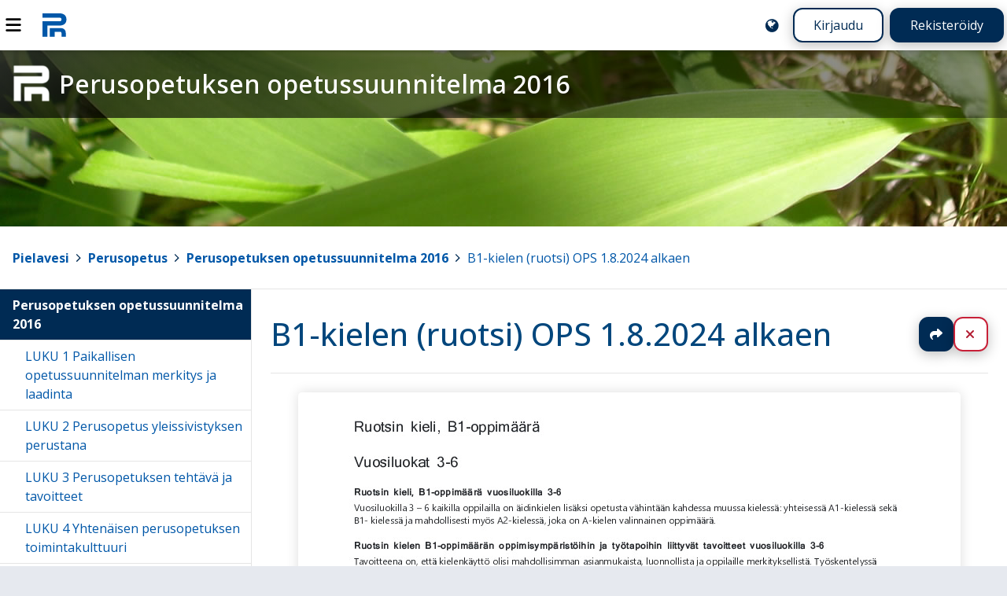

--- FILE ---
content_type: text/html; charset=UTF-8
request_url: https://peda.net/pielavesi/perusopetus/ol22/b1-kielen-ruotsi-ops-1.8.2024-alkaen
body_size: 3064
content:
<!doctype html>
<html class="pagewithtoplevelbanner anonymous modifyenabled" data-random="1" data-csrf="39891:5876eaebee4ce5b6c9cbd00ad7593e3d080f63f5" lang="fi" dir="ltr">
<head>
<meta charset="utf-8"/>
<meta name="viewport" content="width=device-width,initial-scale=1"/>
<title>B1-kielen (ruotsi) OPS 1.8.2024 alkaen</title>
<link rel="stylesheet" href="https://peda.net/:static/526/layout.css"/>
<link rel="stylesheet" href="https://fonts.googleapis.com/css2?family=Open+Sans:ital,wdth,wght@0,75..100,300..800;1,75..100,300..800&amp;display=swap"/>
<link rel="preload" as="script" href="https://peda.net/:static/526/require.js" nonce="7b78fe1aab8521b86d1bd2531105a958"/>
<link rel="preload" as="script" href="https://peda.net/:static/526/main.js" nonce="7b78fe1aab8521b86d1bd2531105a958"/>
<link rel="preload" as="script" href="https://peda.net/:static/526/jquery/jquery.js" nonce="7b78fe1aab8521b86d1bd2531105a958"/>
<link rel="preload" as="script" href="https://peda.net/:static/526/i18n.js" nonce="7b78fe1aab8521b86d1bd2531105a958"/>
<link rel="preload" as="script" href="https://peda.net/:static/526/tweaks.js" nonce="7b78fe1aab8521b86d1bd2531105a958"/>
<script data-main="https://peda.net/:static/526/main" data-gtags="G-NLHX7EELB6" src="https://peda.net/:static/526/require.js" async="async" nonce="7b78fe1aab8521b86d1bd2531105a958"></script>
<link href="https://peda.net/:static/526/apple-touch-icon.png" rel="apple-touch-icon">
<meta property="og:type" content="website"/>
<meta property="og:ttl" content="600"/>
<meta property="og:site_name" content="Peda.net"/>
<meta property="og:url" content="https://peda.net/pielavesi/perusopetus/ol22/b1-kielen-ruotsi-ops-1.8.2024-alkaen"/>
<meta property="og:title" content="B1-kielen (ruotsi) OPS 1.8.2024 alkaen"/>
<meta property="og:description" content="Elinikäinen ja toimintavarma kotimainen oppimisen ympäristö"/>
<meta name="description" content="Elinikäinen ja toimintavarma kotimainen oppimisen ympäristö"/>
<meta property="og:image" content="https://peda.net/pielavesi/perusopetus/ol22/b1-kielen-ruotsi-ops-1.8.2024-alkaen:file/opengraph/c8e2191c.png"/>
<meta name="twitter:card" content="summary"/>
<meta name="twitter:site" content="@PedaNet"/>
<meta name="twitter:title" content="B1-kielen (ruotsi) OPS 1.8.2024 alkaen"/>
<link rel="canonical" href="https://peda.net/id/7fe2800a141"/>
<link rel="stylesheet" href="https://peda.net/pielavesi/perusopetus/ol22:css/6c513f501107d67bf09eba5dfc4c7e52d93a5741.css" media="all"/>
<link rel="icon" href="https://peda.net/:static/526/peda.net.logo.bg.svg">
</head>
<body class="instapaper_ignore" >
<div class="top"></div>
<nav class="global" aria-label="Yläpalkki"><div class="menu"><a id="navtoggle" title="Navigointi" href="#navigation"><img src="https://peda.net/:static/526/icon/menu.svg" alt="Navigointi" loading="lazy"></a></div>
<div class="logo"><a href="https://peda.net/"><img src="https://peda.net/:static/526/peda.net.logo.bg.svg" alt="Peda.net"><span aria-hidden="true">Peda.net</span></a></div>
<div class="loginlogout"><a href="https://peda.net/pielavesi/perusopetus/ol22/b1-kielen-ruotsi-ops-1.8.2024-alkaen:setlanguage#top" title="English / Suomi / Svenska / ..." class="setlanguage"><img src="https://peda.net/:static/526/icon/language-blue.svg" alt="English"/></a><a href="https://peda.net/:login?sessionhistory=7fe2800a-1418-11ef-96af-428e09909083#top" class="login secondarybutton">Kirjaudu</a><a href="https://peda.net/:register#top" class="register primarybutton">Rekisteröidy</a></div></nav><header class="page enclose"><div class="banner"><h1 class="toplevel service"><a href="https://peda.net/pielavesi/perusopetus/ol22#top"><img src="https://peda.net/pielavesi/perusopetus/ol22:file/icon/2.51ab41b3.png" alt="" class="icon"><span>Perusopetuksen opetussuunnitelma  2016</span></a></h1></div>
<div class="statusbar"><span id="top"></span><span class="role"></span></div>
<nav class="breadcrumbs" aria-label="Murupolku"><div><a href="https://peda.net/" title="Peda.net" class="toplevel redundant"><img class="icon" src="https://peda.net/:file/icon2/2.2e16e86b.png" alt="">Peda.net</a><span> &gt; </span><a href="https://peda.net/pielavesi" title="Pielavesi" class="toplevel"><img class="icon" src="https://peda.net/:static/526/icon/default.svg" alt="">Pielavesi</a><span> &gt; </span><a href="https://peda.net/pielavesi/perusopetus" title="Perusopetus" class="toplevel"><img class="icon" src="https://peda.net/:static/526/icon/default.svg" alt="">Perusopetus</a><span> &gt; </span><a href="https://peda.net/pielavesi/perusopetus/ol22" title="Perusopetuksen opetussuunnitelma  2016" class="toplevel"><img class="icon" src="https://peda.net/pielavesi/perusopetus/ol22:file/icon2/2.51ab41b3.png" alt="">Perusopetuksen opetussuunnitelma  2016</a><span> &gt; </span><a href="https://peda.net/pielavesi/perusopetus/ol22/b1-kielen-ruotsi-ops-1.8.2024-alkaen#top" title="B1-kielen (ruotsi) OPS 1.8.2024 alkaen">B1-kielen (ruotsi) OPS 1.8.2024 alkaen</a></div>
</nav>
</header>
<main class="document commonexternalfileattachment">
<article id="uuid-7fe2800a-1418-11ef-96af-428e09909083" class="commonexternalfileattachment document uuid-7fe2800a-1418-11ef-96af-428e09909083 enclose" data-id="7fe2800a-1418-11ef-96af-428e09909083" data-draft-type="published"><header><h1><a href="https://peda.net/pielavesi/perusopetus/ol22/b1-kielen-ruotsi-ops-1.8.2024-alkaen#top" title="Muokattu: 17.5.2024 klo 9.41" rel="nofollow ugc noopener">B1-kielen (ruotsi) OPS 1.8.2024 alkaen</a></h1>
<nav class="actions "><ul class="important actions">
<li class="share"><a href="https://peda.net/pielavesi/perusopetus/ol22/b1-kielen-ruotsi-ops-1.8.2024-alkaen:share#top" title="Jaa" rel="nofollow ugc noopener">Jaa</a></li>
<li class="close"><a href="https://peda.net/pielavesi/perusopetus/ol22#uuid-7fe2800a-1418-11ef-96af-428e09909083" title="Sulje" rel="nofollow ugc noopener">Sulje</a></li>
</ul>
</nav></header><div class="main"><div class="externalfile preview"><a href="https://peda.net/pielavesi/perusopetus/ol22/b1-kielen-ruotsi-ops-1.8.2024-alkaen:file/download/c8e2191c6efd44fcc150203994643c3378e5e8da/B1-kielen%20%28ruotsi%29%20OPS%2001082024%20alkaen.pdf"><img src="https://peda.net/pielavesi/perusopetus/ol22/b1-kielen-ruotsi-ops-1.8.2024-alkaen:file/photo/c8e2191c6efd44fcc150203994643c3378e5e8da/B1-kielen%20%28ruotsi%29%20OPS%2001082024%20alkaen.pdf" alt="" loading="lazy"></a></div>
<p class="alt text preview">Tämän tiedoston tekstivastine: (tyhjä tekstivastine)</p>
<div class="actions download"><a href="https://peda.net/pielavesi/perusopetus/ol22/b1-kielen-ruotsi-ops-1.8.2024-alkaen:file/download/c8e2191c6efd44fcc150203994643c3378e5e8da/B1-kielen%20%28ruotsi%29%20OPS%2001082024%20alkaen.pdf" title="Lataa: B1-kielen (ruotsi) OPS 01082024 alkaen.pdf">B1-kielen (ruotsi) OPS 01082024 alkaen.pdf 550 kt</a></div>

<div class="comments"><h1 class="subtitle comments" id="comments">Kommentit</h1>
<p class="reminder">Kirjaudu sisään lisätäksesi tähän kommentin</p>
</div>
</div>
<footer></footer></article>
</main>
<nav class="main" id="navigation"><div class="sticky">
<ul class="sitemap"><li class="inheritprivacy current inpath uuid-799ef06b-134a-11ef-96e9-6e9f894da45d toplevel d1">
<div class="item"><a href="https://peda.net/pielavesi/perusopetus/ol22" class="uuid-799ef06b-134a-11ef-96e9-6e9f894da45d">Perusopetuksen opetussuunnitelma  2016</a></div>
<ul class="children">
<li class="inheritprivacy uuid-799fcb68-134a-11ef-96e9-6e9f894da45d d1">
<div class="item"><a href="https://peda.net/pielavesi/perusopetus/ol22/luku1-luonnos#top" class="uuid-799fcb68-134a-11ef-96e9-6e9f894da45d">LUKU 1 Paikallisen opetussuunnitelman merkitys ja laadinta</a></div>
<ul class="omitted children" data-navigationjson="https://peda.net/pielavesi/perusopetus/ol22/luku1-luonnos:ajax/navigationjson"></ul>
</li>
<li class="inheritprivacy uuid-79ae6c6b-134a-11ef-96e9-6e9f894da45d d1">
<div class="item"><a href="https://peda.net/pielavesi/perusopetus/ol22/l2pypl#top" class="uuid-79ae6c6b-134a-11ef-96e9-6e9f894da45d">LUKU 2 Perusopetus yleissivistyksen perustana</a></div>
<ul class="omitted children" data-navigationjson="https://peda.net/pielavesi/perusopetus/ol22/l2pypl:ajax/navigationjson"></ul>
</li>
<li class="inheritprivacy uuid-79c1215d-134a-11ef-96e9-6e9f894da45d d1">
<div class="item"><a href="https://peda.net/pielavesi/perusopetus/ol22/l3ptjtl#top" class="uuid-79c1215d-134a-11ef-96e9-6e9f894da45d">LUKU 3 Perusopetuksen tehtävä ja tavoitteet</a></div>
<ul class="omitted children" data-navigationjson="https://peda.net/pielavesi/perusopetus/ol22/l3ptjtl:ajax/navigationjson"></ul>
</li>
<li class="inheritprivacy uuid-79de174c-134a-11ef-96e9-6e9f894da45d d1">
<div class="item"><a href="https://peda.net/pielavesi/perusopetus/ol22/l4kjottl#top" class="uuid-79de174c-134a-11ef-96e9-6e9f894da45d">LUKU 4 Yhtenäisen perusopetuksen toimintakulttuuri</a></div>
<ul class="omitted children" data-navigationjson="https://peda.net/pielavesi/perusopetus/ol22/l4kjottl:ajax/navigationjson"></ul>
</li>
<li class="inheritprivacy uuid-7a031ebe-134a-11ef-96e9-6e9f894da45d d1">
<div class="item"><a href="https://peda.net/pielavesi/perusopetus/ol22/l5oekl#top" class="uuid-7a031ebe-134a-11ef-96e9-6e9f894da45d">LUKU 5 Oppimista ja hyvinvointia edistävä koulutyön järjestäminen</a></div>
<ul class="omitted children" data-navigationjson="https://peda.net/pielavesi/perusopetus/ol22/l5oekl:ajax/navigationjson"></ul>
</li>
<li class="inheritprivacy uuid-7a4b395a-134a-11ef-96e9-6e9f894da45d d1">
<div class="item"><a href="https://peda.net/pielavesi/perusopetus/ol22/6ajpool#top" class="uuid-7a4b395a-134a-11ef-96e9-6e9f894da45d">LUKU 6 Oppimisen arviointi</a></div>
<ul class="omitted children" data-navigationjson="https://peda.net/pielavesi/perusopetus/ol22/6ajpool:ajax/navigationjson"></ul>
</li>
<li class="inheritprivacy uuid-7a95dee1-134a-11ef-96e9-6e9f894da45d d1">
<div class="item"><a href="https://peda.net/pielavesi/perusopetus/ol22/7ojktl#top" class="uuid-7a95dee1-134a-11ef-96e9-6e9f894da45d">LUKU 7 Oppimisen ja koulunkäynnin tuki</a></div>
<ul class="omitted children" data-navigationjson="https://peda.net/pielavesi/perusopetus/ol22/7ojktl:ajax/navigationjson"></ul>
</li>
<li class="inheritprivacy uuid-7acfea56-134a-11ef-96e9-6e9f894da45d d1">
<div class="item"><a href="https://peda.net/pielavesi/perusopetus/ol22/8ojtel#top" class="uuid-7acfea56-134a-11ef-96e9-6e9f894da45d">LUKU 8 Opiskeluhuolto</a></div>
<ul class="omitted children" data-navigationjson="https://peda.net/pielavesi/perusopetus/ol22/8ojtel:ajax/navigationjson"></ul>
</li>
<li class="inheritprivacy uuid-7ae9b22d-134a-11ef-96e9-6e9f894da45d d1">
<div class="item"><a href="https://peda.net/pielavesi/perusopetus/ol22/9kjkol#top" class="uuid-7ae9b22d-134a-11ef-96e9-6e9f894da45d">LUKU 9. Kieleen ja kulttuuriin liittyviä erityiskysymyksiä</a></div>
<ul class="omitted children" data-navigationjson="https://peda.net/pielavesi/perusopetus/ol22/9kjkol:ajax/navigationjson"></ul>
</li>
<li class="inheritprivacy uuid-7af3ea59-134a-11ef-96e9-6e9f894da45d d1">
<div class="item"><a href="https://peda.net/pielavesi/perusopetus/ol22/1vojkkkl#top" class="uuid-7af3ea59-134a-11ef-96e9-6e9f894da45d">LUKU 10. Kaksikielinen opetus</a></div>
<ul class="omitted children" data-navigationjson="https://peda.net/pielavesi/perusopetus/ol22/1vojkkkl:ajax/navigationjson"></ul>
</li>
<li class="inheritprivacy uuid-7b09f684-134a-11ef-96e9-6e9f894da45d d1">
<div class="item"><a href="https://peda.net/pielavesi/perusopetus/ol22/1emtkjpol#top" class="uuid-7b09f684-134a-11ef-96e9-6e9f894da45d">LUKU 11. Erityiseen maailmankatsomukseen tai kasvatusopilliseen järjestelmään perustuva perusopetus</a></div>
<ul class="omitted children" data-navigationjson="https://peda.net/pielavesi/perusopetus/ol22/1emtkjpol:ajax/navigationjson"></ul>
</li>
<li class="inheritprivacy uuid-7b0c8861-134a-11ef-96e9-6e9f894da45d d1">
<div class="item"><a href="https://peda.net/pielavesi/perusopetus/ol22/12#top" class="uuid-7b0c8861-134a-11ef-96e9-6e9f894da45d">LUKU 12. Valinnaisuus perusopetuksessa</a></div>
<ul class="omitted children" data-navigationjson="https://peda.net/pielavesi/perusopetus/ol22/12:ajax/navigationjson"></ul>
</li>
<li class="inheritprivacy uuid-7b1d756a-134a-11ef-96e9-6e9f894da45d d1">
<div class="item"><a href="https://peda.net/pielavesi/perusopetus/ol22/13-luonnos#top" class="uuid-7b1d756a-134a-11ef-96e9-6e9f894da45d">LUKU 13. Vuosiluokat 1-2</a></div>
<ul class="omitted children" data-navigationjson="https://peda.net/pielavesi/perusopetus/ol22/13-luonnos:ajax/navigationjson"></ul>
</li>
<li class="inheritprivacy uuid-7c13e88a-134a-11ef-96e9-6e9f894da45d d1">
<div class="item"><a href="https://peda.net/pielavesi/perusopetus/ol22/1vmosotjksl#top" class="uuid-7c13e88a-134a-11ef-96e9-6e9f894da45d">LUKU 14. Vuosiluokat 3-6</a></div>
<ul class="omitted children" data-navigationjson="https://peda.net/pielavesi/perusopetus/ol22/1vmosotjksl:ajax/navigationjson"></ul>
</li>
<li class="inheritprivacy uuid-7d6b979e-134a-11ef-96e9-6e9f894da45d d1">
<div class="item"><a href="https://peda.net/pielavesi/perusopetus/ol22/luku15#top" class="uuid-7d6b979e-134a-11ef-96e9-6e9f894da45d">LUKU 15. Vuosiluokat 7-9</a></div>
<ul class="omitted children" data-navigationjson="https://peda.net/pielavesi/perusopetus/ol22/luku15:ajax/navigationjson"></ul>
</li>
<li class="inheritprivacy uuid-7e0b1559-134a-11ef-96e9-6e9f894da45d d1">
<div class="item"><a href="https://peda.net/pielavesi/perusopetus/ol22/k#top" class="uuid-7e0b1559-134a-11ef-96e9-6e9f894da45d">Kulttuurikasvatussuunnitelma</a></div>
<ul class="omitted children" data-navigationjson="https://peda.net/pielavesi/perusopetus/ol22/k:ajax/navigationjson"></ul>
</li>
</ul>
</li>
</ul></div></nav>

<div class="bottom"></div>
<footer class="page"><div class="logo"><a href="https://peda.net/"><img src="https://peda.net/:static/526/peda.net.logo.white.svg" alt="Peda.net"/></a></div><div class="footerlinks"><ul class="help"><li><a href="https://peda.net/ohjeet">Ohjeet</a></li>
<li><a href="https://peda.net/info/saavutettavuus">Saavutettavuus</a></li>
<li><a href="https://peda.net/info/gdpr">Yksityisyydensuoja</a></li></ul></div><div class="footeractions"><ul class="help"><li><a href="https://peda.net/pielavesi/perusopetus/ol22/b1-kielen-ruotsi-ops-1.8.2024-alkaen:contact#top">Lähetä palautetta Peda.net-ylläpidolle</a></li>
<li><a href="https://peda.net/pielavesi/perusopetus/ol22/b1-kielen-ruotsi-ops-1.8.2024-alkaen:report#top">Ilmoita asiaton sisältö</a></li>
<li><div class="license">Tämän sivun lisenssi <a rel="license" href="https://peda.net/info">Peda.net-yleislisenssi</a></div></li></ul></div><div class="backtotop"><a class="secondarybutton" href="#top"><span>Sivun alkuun</span></a></div></footer>


</body>
</html>

--- FILE ---
content_type: text/css;charset=UTF-8
request_url: https://peda.net/pielavesi/perusopetus/ol22:css/6c513f501107d67bf09eba5dfc4c7e52d93a5741.css
body_size: 1584
content:
/* Sivun sisallon taustakuva ja vari */

/* body

*/

/* Sivun sisallon taustakuva ja vari, muuta background koulujen varin mukaiseksi*/

html:before
{

    background:  #fff;
    /* background-image: linear-gradient(to bottom, #FFD553 0%,#ffffff 40rem,#FFF 100%); */
    color: #000;
    border-bottom: solid 0.25rem #0e86bb;
}

/*Peda.net ja henkilot linkin taustavarin muutos*/
header nav.global .links > span a,
header nav.global .links > span.persondirectory,
header nav.global .links > span.frontpage,
header nav.global input.s, header nav.global button
{
background: transparent;
}

/* Sivun otsikon taustakuva*/

html { --bannerimage: url("https://peda.net/dev/theme/jyvaskyla/oletus/jkl-taustakuva-jpg6:file/download/"); --bannerheight: minmax(max(20rem,25vh), auto); --bannerbackgroundsize: auto; --bannerbackgroundposition: 0% 0%; }

html { --bannerbackground: #00467C; }

html { --bannerimage: url("https://peda.net/dev/theme/jyvaskyla/oletus/jkl-taustakuva-jpg6:file/download/"); --bannerheight: minmax(max(14rem,18vh), auto); }

.banner
{
	/*background: url("https://peda.net/dev/theme/jyvaskyla/oletus/jkl-taustakuva-jpg6:file/download/") no-repeat left top #fff;*/

background: #00467C;

}

/*ylapalkin taustavarin muutos seka perusvari tekstille*/

header nav.global
{
	background: transparent;
	background: rgba(0,0,0,0.2);
        /* background-image: linear-gradient(to right, rgba(0,110,198,0.9) 0%,rgba(187,224,243,0.3) 30rem); */
	color: #fff;
}



/* Sivun yläotsikkoalueen ylamarginaali ja otsikkoalueen tekstin perusvari */

header nav.path
{
        background: transparent;
	padding-top: 0.6rem;
	color: #fff;
	box-shadow: 0.05rem 0.05rem 0.2rem #999;
}


/*Otsikkoalueen tekstin perusvari otsikosta alaspain*/

header .path .toplevel
{
	color: #fff;
}

/*Nakymaton otsikko, joka maaraa otsikkorivin korkeuden*/

/*
header h1.toplevel a, header h1.toplevel a:hover
{ 
margin: 0;
padding: 0;
/*height: 120px;*/
width: 100%;
background: transparent;
}
*/

/*Talla poistetaan logo ja otsikon teksti nakyvista*/

/*

header h1.toplevel a span,
header h1.toplevel a img
{ 
	display: none;
}

*/

/*Murupolun taustakuva ja vari*/

nav.path .toplevel > .pathitem
{
	background: transparent;
	background: rgba(0,0,0,0.2);
	color: #fff;
	padding-top: 0.4rem;
	padding-bottom: 0.4rem;
}

/*Murupolun linkkien yleisvari*/ 

header .path a
{
	color: #fff;
}

/*Murupolun linkkien vari otsikon jalkeen*/ 


header .path .toplevel a
{
	color: #fff;
}

/*Murupolun viimeisen linkin vari*/

header h1.toplevel .pathitem.redundant a 
{
    color: #fff;
}

/*Murupolun efekti*/

/*
header .path .pathitem a:hover, header .path .pathitem a:active, header h1.toplevel a:hover, header h1.toplevel a:active
{
    color: #fff;
	text-shadow: 0 0 0.2rem #FFFFFF, 0 0 0.3rem #FFFFFF, 0 0 0.4rem #FFFFFF;
}
*/


/* Sivun yläotsikon väri */

header h1.toplevel a {
color: #FFF;

}

/*Sivun otsikon vari*/

h1 a, h1 a:link, h1 a:visited
{
    color: #00467C;
}

/*Moduuleiden otsikoiden vari*/

h2 a, h2 a:link, h2 a:visited
{
    color: #00467C;
}




/* Tällä määritellään sivun otsikolle heittovarjo ja rajoitetaan sen rivittymistä

/*
header h1.toplevel a, header h1.toplevel a:hover
{
  text-shadow: 0rem 0rem 0.2rem rgba(0,0,0,0.6);
  white-space: nowrap;
}
*/
*/

/* Tällä määritellään että sivun otsikko rivitetään kuitenkin, jos sivun leveys on vähemmän kuin 50rem */

@media all and (max-width:50rem)
{
  /*
header h1.toplevel a, header h1.toplevel a:hover
  {
    /* white-space: normal; */
  }
*/
}

/* Tällä määritellään sivun ikonin koko, kun käytössä on kaikki kolme otsikkoriviä */

header h1.toplevel a.withsubtitle1.withsubtitle2 img
{
height: 3.5rem;
max-width: 3.5rem;
padding-top: 0.1rem;
padding-bottom: 0.3rem;
}

/* Tällä määritellään sivun ikonin koko silloin kun käytössä on vain sivun perusotsikko */


header h1.toplevel a img
{
height: 3.0rem;
max-width: 3.0rem;
padding-top: 0.1rem;
padding-bottom: 0.3rem;
/* padding-left: 1.3rem; */
}

/* Tällä määritellään että otsikossa koulun nimi näkyy isoilla kirjaimilla, vaikka palvelun tiedoissa nimi kirjoitetaan normaalisti */


header h1.toplevel a span span
{
font-weight: 900;
text-transform: uppercase;
/* font-variant: small-caps; */
}

/* Tällä kätketään ikoni ja määritellään marginaali ikonin oikealle puolelle */


header h1.toplevel a img
{
margin-right: 0.2rem;
/* visibility: hidden; */
}



/* Tällä laitetaan otsikkotekstien eteen lisää marginaalia ihan pienillä näytöillä */

@media all and (max-width:30rem)
{
	header .path .toplevel .service.toplevel
	{
		padding-left: 0.5rem;
	}
}

--- FILE ---
content_type: image/svg+xml
request_url: https://peda.net/:static/526/icon/default.svg
body_size: 401
content:
<svg xmlns="http://www.w3.org/2000/svg" version="1" viewBox="0 0 265 265" height="32" width="32">
<g transform="matrix(.98 .17 -.34 .9 89 -22)" fill="#fff" stroke="#000" stroke-width="9" stroke-linecap="round" stroke-linejoin="round">
<rect ry="0" y="110" x="89" height="158" width="101"/>
<rect transform="rotate(4)" width="102" height="156" x="77" y="84" ry="0"/>
<rect rx="0" ry="0" y="78" x="43" height="158" width="101"/>
<rect width="108" height="174" x="15" y="43" ry="14"/>
</g>
</svg>


--- FILE ---
content_type: image/svg+xml
request_url: https://peda.net/:static/526/peda.net.logo.bg.svg
body_size: 303
content:
<svg xmlns="http://www.w3.org/2000/svg" width="32" height="32" viewBox="0 0 1024 1024"><g fill="#0057a8">
<rect fill="#fff" width="1024" height="1024" ry="128"/>
<path d="M939 320c0-171-139-214-256-214H107v150h576c42 0 85 12 85 64 0 55-43 64-85 64H107v533h170V533h406c117 0 256-43 256-213z"/>
<path d="M726 618H363v299h170V746h171c43 0 64 12 64 64v107h149V810c0-149-85-192-191-192z"/>
</g></svg>


--- FILE ---
content_type: image/svg+xml
request_url: https://peda.net/:static/526/peda.net.logo.white.svg
body_size: 244
content:
<svg xmlns="http://www.w3.org/2000/svg" width="32" height="32" viewBox="0 0 1024 1024"><g fill="#fff">
<path d="M939 320c0-171-139-214-256-214H107v150h576c42 0 85 12 85 64 0 55-43 64-85 64H107v533h170V533h406c117 0 256-43 256-213z"/>
<path d="M726 618H363v299h170V746h171c43 0 64 12 64 64v107h149V810c0-149-85-192-191-192z"/>
</g></svg>


--- FILE ---
content_type: image/svg+xml
request_url: https://peda.net/:static/526/icon/path-separator.svg
body_size: 239
content:
<svg xmlns="http://www.w3.org/2000/svg" width="27" height="27" viewBox="0 0 27 27">
    <path fill="#002B54" fill-rule="nonzero" d="M16.384 13.313a.353.353 0 0 1 0 .513l-5.201 5.2a.353.353 0 0 1-.513 0l-.558-.557a.353.353 0 0 1 0-.514l4.386-4.386-4.386-4.386a.353.353 0 0 1 0-.513l.558-.558a.353.353 0 0 1 .513 0l5.2 5.2z"/>
</svg>


--- FILE ---
content_type: application/javascript; charset=UTF-8
request_url: https://peda.net/:static/526/tweaks.js
body_size: 15187
content:
//
//	Peda.net JS tweaks
//
//	- warn before leaving page after inputting data to form
//	- disable enter to submit from all text fields
//	- automatically focus first form control if it doesn't cause scrolling
//
//	Copyright (c) 2004-2015 Peda.net
//	Mikko Rantalainen
//	Janne Mikkonen
//
//	Notes:
//	try-catch is supported in JavaScript 1.4
//	try-catch-finally is supported in JavaScript 1.5
//
//	MSIE 4.0 supports only JavaScript 1.3
//	NN 4.0 supports only Javascript 1.3
//	Netscape 6.0 supports JavaScript 1.5
//	MSIE 5.0 supports JavaScript 1.5
//

// Enable ECMAScript 5 Strict mode: https://developer.mozilla.org/en/JavaScript/Strict_mode#Differences_in_functions
"use strict";

// allow using console.log debugging if available, NOP otherwise
if (!("console" in window))
{
	window.console = {};
	window.console.log = function() {};
}

//window.onerror = function(msg,url,line)
//{
//	return true; // ignore error, we already "handled" it.
//}
// flag if calendar is active
var calendarOnPage = false;
// flag to keep track of changes
var changed = false;

// flag to tell we're just trying to save changes so we don't want warnings about unsaved data
var submitting = false;

// flag to tell we've already asked permission to lose data so be quiet!
var quiet = false;

//Objects to hold form activity see /js/autosaver.js
var formActivity = {};

function touchFormActivity(formid)
{
	if (formActivity && formActivity[formid])
	{
		formActivity[formid] = parseInt(new Date().getTime()/1000);
	}
}

function tr(str)
{
	return $.tr(str);
}

function getOnBeforeUnloadString()
{
	return tr("/js/confirm before document unload");
}

function getOnLinkClickWhenChangedString()
{
	return tr("/js/confirm before document unload, continue?");
}

function focusFirstInput()
{
	if (! document.getElementsByTagName)
		return;

	var minoffset = 1e6;  // a big number for offset we wouldn't focus anyway
	var firstElement = null; // the element to focus automatically

	// find out first textarea or input in the layout and focus it
	// if it doesn't cause viewport to scroll

	// first, we need to find topmost control
	// search textareas first
	var textareas = document.getElementsByTagName("textarea");
	for (var i = 0; i < textareas.length; i++)
	{
		var e = textareas[i];

		// skip all TinyMCE editor areas
		if (e.className.match(/\bxhtml\b/))
			continue;

		var offset = getGlobalOffsetTop(e);
		if (offset && offset < minoffset)
		{
			minoffset = offset;
			firstElement = e;
		}
	}
	// search inputs, too
	var inputs = document.getElementsByTagName("input");
	for (var i = 0; i < inputs.length; i++)
	{
		var e = inputs[i];
		if (!(e.disabled || e.type == "submit" || e.type=="hidden" || e.type=="file" || e.type=="radio" || e.type=="checkbox")) // don't focus disabled controls, radio or checkboxes or buttons
		{
			if (e.type == "search" && (!e.closest || e.closest("nav.global"))) // MSIE 11 workaround: if e.closest() cannot be used, ignore all search inputs; otherwise ignore search input if inside nav.global
				continue; // skip search input if it's in the global header

			var offset = getGlobalOffsetTop(e);
			if (offset && offset < minoffset)
			{
				minoffset = offset;
				firstElement = e;
			}
		}
	}

	//alert("minoffset="+minoffset+" firstElement="+firstElement+" firstElement.name="+(firstElement ? firstElement.name : null));

	// if we have found an element to focus and none of the elements
	// have been modified, focus the element if it doesn't cause scroll
	if (firstElement && !changed)
	{
		e = firstElement;

		// TODO: use e.scrollIntoView() if it exists // http://developer.mozilla.org/en/docs/DOM:element.scrollIntoView

		// focus only if top edge of the focusable element is less than
		// 'margin' pixels away from the bottom of the viewport

		// offsetHeight, scrollHeight and clientHeight are poorly documented
		// but here's a short description:
		// offsetHeight: space the element requires to not overlap anything on layout (content window + scrollbars + borders)
		// scrollHeight: total height of the element (scroll content)
		// clientHeight: visible content (scroll window size)

		var margin = 0;

		if (e.offsetHeight)
			margin = 4 + e.offsetHeight; // px, element height plus some for borders and margin
		else
			margin = 32; // px

		// e.offsetTop is length to top of the parent position box (parent?), not length to the top of the viewport
		// compute length to the top of the viewport

		var offsetTop = getGlobalOffsetTop(e); // the pixel count from the top of the document to top of the focusable element

		//alert("e.offsetTop="+e.offsetTop+" e.offsetHeight="+e.offsetHeight+" window.innerHeight="+window.innerHeight+" document.documentElement.clientHeight="+document.documentElement.clientHeight+" margin="+margin);
		//alert("offset="+offsetTop+" offsetTop+margin="+(offsetTop+margin)+" window.innerHeight="+window.innerHeight+" document.documentElement.clientHeight="+document.documentElement.clientHeight);

		/*
			window scrolling info:
			window.scrollY = window.scrollYOffset: amount of pixels scrolled from top
			window.scrollMaxY = maximum amount of pixels the UA is able to scroll with current content
		*/

		//alert("window.scrollTop="+window.scrollTop+" window.scrollY="+window.scrollY+" window.pageYOffset="+window.pageYOffset+" window.scrollMaxY="+window.scrollMaxY);
		//alert("document.documentElement.scrollTop="+document.documentElement.scrollTop);

		var scrollTop = window.pageYOffset ?
			window.pageYOffset : (document.documentElement && document.documentElement.scrollTop) ?
			document.documentElement.scrollTop : window.scrollY ?
			window.scrollY : 0;

 		// test for all standards compliant browser (Mozilla, Firefox, Opera, Safari etc)
		if (offsetTop>0 && window && window.innerHeight && e.focus) // standard way
		{
			if (offsetTop - scrollTop + margin < window.innerHeight && scrollTop < offsetTop)
			{
				try { e.focus(); } catch (error) { /* do nothing if focus() fails */ }
				return; // we're done
			}
		}
		else // no success
		{
			//alert("element doesn't fit screen - will not focus!");
		}
	}

	// no element to focus
}

function getGlobalOffsetTop(e)
{
	var offsetTop = 0;
	for (var p = e, depth = 0; p && depth < 100; p = p.offsetParent, depth++) // 'depth' is infinite loop blocker
	{
		if (p.offsetTop)
			offsetTop += p.offsetTop;
	}
	return offsetTop;
}

function addSubmitHandlers()
{
	if (! (document.getElementsByTagName))
		return;

	var b = document.getElementsByTagName("body")[0];
	if (!b)
		return;
	if (b.className.match(/jsbrowser/))
	{
		/* add code that deals with submit buttons with javascript */
		var fs = document.getElementsByTagName("form");
		for (var i = 0; i < fs.length; i++)
		{
			var f = fs.item(i);
			f.onsubmit = submitReferenceBrowser;
		}
	}
	else // normal behavior
	{
		/* add code to set submitting to true to all submit inputs */
		var fs = document.getElementsByTagName("form");
		for (var i = 0; i < fs.length; i++)
		{
			var f = fs.item(i);
			f.onsubmit = setSubmitting;
		}
	}
}

function addInputHandlers()
{
	if (! (document.getElementsByTagName))
		return;

	/* add code to set changed to true to all inputs but submit buttons */
	var inputs = document.getElementsByTagName("input");
	for (var i = 0; i < inputs.length; i++)
	{
		var input = inputs.item(i);
		if (input.classList.contains("ignoretweaks"))
			continue;
		if (input.type == "checkbox" || input.type == "radio")
		{
			input.onchange = setChangedCheckbox;
			// add handler to ignore enter key so that users don't send partially filled forms by mistake
			input.onkeypress = handleEnter;
		}
		else if (input.type == "reset")
		{
			input.onclick = handleFormReset;
		}
		else if (input.type != "submit")
		{
			if (!input.classList.contains("date-selection"))
				input.onchange = setChanged;
			// add handler to ignore enter key so that users don't send partially filled forms by mistake
			input.onkeypress = handleEnter;
		}
		// keep <buttons> intact
	}

	/* add code to set changed to true to all textareas */
	var textareas = document.getElementsByTagName("textarea");
	for (var i = 0; i < textareas.length; i++)
	{
		var textarea = textareas.item(i);
		textarea.onchange = setChanged;
		textarea.onkeypress = handleKeyPress;
	}
}

/*
	This method should work with at least Firefox, Safari, Chrome and Edge
	It makes ENTER key to behave better so that it just moves to next
	element instead of sending the form.
	Call this like onkeypress="return handleEnter(this,event)"
	Note that return true means that UA default action should be executed,
	return false means we took care of the keypress and it should not be
	handled by the UA.
*/
function handleEnter(event)
{
	var input = null;

	/* figure out which event and which element (mostly for MSIE) */
	if (typeof(event) == 'undefined' && window.event)
		event = window.event;
	if (typeof(this) != 'undefined')
		input = this;
	else if (event.srcElement)
		input = event.srcElement;
	else if (event.target)
		input = event.target;

	if (!event || !input) return true; // default

	// every UA manufacturer has their own "standard" for keypresses, try each one:
	var keyCode = event.keyCode ? event.keyCode : event.which ? event.which : event.charCode;
	var hasModifiers = event.modifiers ? true : event.ctrlKey ? true : event.shiftKey ? true : event.altKey ? true : false;

	if (keyCode == 13) // enter
	{
		var $form = $(input).closest("form");
		if ($form.length <= 0)
			return true; // focus was on input that was not part of any form - continue with default implementation

		var $formelements = $form.find("input[type!=hidden]:visible, textarea:visible, [contenteditable=true]:visible, button:visible");
		var accept_next = false;
		var next = false;
		$formelements.each(function ()
		{
			if (next)
				return; // we have already found the correct item, skip rest of the each() loop
			if (input === this)
			{
				accept_next = true;
				return;
			}
			// special case: ignore radio button and checkbox when computing *next*
			if (this.type && this.type.match(/radio|checkbox/))
				return;

			if (accept_next)
			{
				next = this;
				return;
			}
			// else: ignore this element, loop to next candidate
		});

		try
		{
			// focus next element
			if (next)
			{
				next.focus();
				if (next.type && next.type.match(/submit|button/))
					next.click();
			}
		}
		catch (e)
		{
			/* ignore errors with focus() and emulated click() */
			console && console.log("Captured enter and ignored exception: ", e);
		}

		// prevent default handling for this event
		return false;
	}

	if (!hasModifiers && keyCode > 46) // normal letters
	{
		setChanged();
	}
	// allow default behavior for this UA
	return true;
}

function handleKeyPress(event)
{
	var input = null;
	/* figure out which event and which element (mostly for MSIE) */
	if (typeof(event) == 'undefined' && window.event)
		event = window.event;
	if (typeof(this) != 'undefined')
		input = this;
	else if (event.srcElement)
		input = event.srcElement;
	else if (event.target)
		input = event.target;

	if (!event || !input) return true; // default

	// every UA manufacturer has their own "standard" for keypresses, try each one:
	var keyCode = event.keyCode ? event.keyCode : event.which ? event.which : event.charCode;
	var hasModifiers = event.modifiers ? true : event.ctrlKey ? true : event.shiftKey ? true : event.altKey ? true : false;

	if (!hasModifiers && keyCode > 46)
	{
		setChanged();
	}
	return true;
}

function addLinkHandlers()
{
	if (! (document.getElementsByTagName))
		return;
	/* Fix IE oddities when using MarkItUp editor. eg Showing throbber image,
	 * alerting leaving page etc... */
	if (document.all && typeof jQuery != 'undefined' && typeof tinyMCE != 'undefined') {
		return;
	}
	/* add code to check changed status to all links */
	var links = document.getElementsByTagName("a");
	for (var i = 0; i < links.length; i++)
	{
		try {
			var link = links.item(i);
			if (link.classList.contains('modalopen'))
			{
				continue;
			}
			var origlink = link.getAttribute("href");
			if (link.href && ! link.onclick && !origlink.match(/^#/)) // don't remove any custom click handlers!
				link.onclick = onLinkClickWhenChanged;
		} catch (e) {
			console.log(e.message);
		}
	}
}

function addImgHandlers()
{
	if (!(navigator.userAgent && navigator.userAgent.match("MSIE")))
		return; // nothing to be done here
	if (! (document.getElementsByTagName))
		return;

	/* add onclick handler to all img elements to activate parent label if one exists */
	var images = document.getElementsByTagName("img");
	for (var i = 0; i < images.length; i++)
	{
		var img = images.item(i);
		if (! img.onclick) // don't remove any custom click handlers!
			img.onclick = clickParentLabel;
	}
}

function clickParentLabel(event)
{
	if (!event && window.event)
		event = window.event;
	var img = null;
	if (typeof(this) != 'undefined')
		img = this;
	else if (event.srcElement)
		img = event.srcElement;
	else if (event.target)
		img = event.target;
	if (!img)
		return; // we can do nothing

	if (img.parentNode && img.parentNode.nodeName.toLowerCase() == "label" && img.parentNode.click)
	{
		// activate direct parent
		img.parentNode.click();
	}
	else if (img.parentNode.parentNode && img.parentNode.parentNode.nodeName.toLowerCase() == "label" && img.parentNode.parentNode.click)
	{
		// activate parent's parent
		img.parentNode.parentNode.click();
	}
	return true; // do the normal action in addition
}

function setChanged()
{
	changed = true;
	return changed;
}

setChangedCheckbox.counter = 2; // checkboxes or radio buttons must be used at least this many times until changed flag is raised
function setChangedCheckbox()
{
	setChangedCheckbox.counter--;
	if (setChangedCheckbox.counter <= 0)
		changed = true;
	return changed;
}

function setSubmitting()
{
	submitting = true;
	return true;
}

function getDocumentLanguage()
{
	var lang = 0;
	if (document.getElementsByTagName)
	{
		//alert("Using document's language...");
		var html = document.getElementsByTagName("html").item(0);
		if (html)
		{
			if (!lang && html.getAttributeNS) // try to get real xml:lang attribute
				lang = html.getAttributeNS("xml","lang");
			if (!lang && html.getAttribute) // try to get lang from html without namespace
				lang = html.getAttribute("lang");
			if (!lang && html.getAttribute) // try to get lang from html with invalid attribute name
				lang = html.getAttribute("xml:lang");
			if (!lang && html && html["lang"]) // try to get lang from html via properties
				lang = html["lang"];
		}
	}
	return lang;
}

function getBrowserLanguage()
{
	// we'll use browser's default language if we can figure it out for sure, or we'll default to page's language
	var lang = 0;
	if (navigator.browserLanguage)
		lang = navigator.browserLanguage;
	else if (navigator.userLanguage)
		lang = navigator.userLanguage;
	else if (navigator.appVersion)
	{
		//alert(navigator.appVersion);
		var s = navigator.appVersion; // might look something like "5.0 (X11; en-US)"
		if (s.match)
		{
			// grep out the two letter language code and hope that's one of the supported languages
			var m = s.match(/^[^()]*[(].*; (([a-zA-Z]+)([-][a-zA-Z]+)?)[)]$/);
			if (m) // we found language code
				lang = m[2];
		}
	}
	return lang;
}

function onLinkClickWhenChanged(event)
{
	var link = null;

	/* figure out which event and which element (mostly for MSIE) */
	if (typeof(event) == 'undefined' && window.event)
		event = window.event;
	if (typeof(this) != 'undefined')
		link = this;
	else if (event.srcElement)
		link = event.srcElement;
	else if (event.target)
		link = event.target;

	try
	{
		// if we have an anchor to current page, use default handler
		if (link.href && link.href.indexOf && link.href.match
			&& link.href.indexOf(document.location) != -1 || link.href.match(/^#/))
		return true;
	}
	catch (e)
	{
		// this has ever happened only with broken MSIE installations, fallback to default behavior
		return true;
	}

	if (typeof(changed) == 'undefined' || typeof(submitting) == 'undefined')
		return true; // something smells fishy, just drop back to default behavior...

	if (changed && ! submitting)
	{
		// check if it's okay to lose changes, return true if so
		if (confirm(getOnLinkClickWhenChangedString()))
		{
			quiet = true;
			return true;
		}
		return false;
	}

	// nothing has been changed, we can safely leave
	return true;
}

window.onbeforeunload = function onbeforeunloadhandler()
{
	if (changed && ! submitting && ! quiet && ! calendarOnPage)
		return getOnBeforeUnloadString();
	/* don't return anything and we're cool -- all browsers take this as we're ok to go */
};

function moveToAnchor()
{
	if (location.hash) {
		var elemUuid = location.hash.replace('#', '');
		var elem = document.getElementById(elemUuid);
		if (elem) {
			var pos = getGlobalOffsetTop(elem);
			window.scrollTo(0,pos);
		}
	}
}

function applyTweaks()
{
	hideJsMissingWarning();

	// Hook event handlers:
	addSubmitHandlers();
	addInputHandlers();
	addLinkHandlers();
	addImgHandlers();
	addTextAreaEditors();

	resizeHandler(); // call handler to deal with the initial window size
	moveToAnchor();
	focusFirstInput(); // must be called last
}

window.onresize = function()
{
	resizeHandler();
};

//window.onpageshow = function(event)
//{
	// this is called when a page is restored from cache
	// normal "onload" function will not be called automatically
	// this is supported at least by Firefox 1.5
//};

//window.onpagehide = function()
//{
	// this is called instead of "onunload" if a page is put to cache
	// without really unloading the page (fast forward-back-cache)
//};

function hideJsMissingWarning()
{
	if (document.getElementById)
	{
		var e = document.getElementById("jsmissingwarning");
		if (e)
			e.style.display = "none";
	}
}

function resizeHandler()
{
	// force reflow if UA is MSIE/win32
	// if somebody fakes his UA to look like MSIE, it should better behave like MSIE...
	if (navigator.userAgent.match(/MSIE/))
		forceReflow();
}

function forceReflow()
{
	//alert("forcing reflow");
	// generic reflow for W3C DOM compliant UAs
	if (document && document.body && document.body.style)
	{
		//document.body.style.display = "none";	// causes problems with MSIE 5.0 (but works with MSIE 5.5, MSIE 6.0 and MSIE 7.0)
		//document.body.style.display = "";
		document.body.style.backgroundImage = "none";
		document.body.style.backgroundImage = "";
	}

	/* MSIE sometimes has problems with reflowing floating elements
	   we cannot easily target those but lets reflow all headers because
	   it seems to work for me (I could reflow DIVs but it hits the CPU hard)
	   Note that we don't want full reflow here because that's exactly where
	   MSIE gets it wrong. */
	if (document.all && window.external && navigator.userAgent && navigator.userAgent.match
		&& navigator.userAgent.match(/MSIE/))
	{
		var items = document.getElementsByTagName("h1");
		for (var i = 0; i < items.length; i++)
		{
			var item = items[i];
			//if (item.style && item.style.backgroundImage)
			if (item.style)
			{
				item.style.backgroundImage = "none";
				item.style.backgroundImage = "";
				// could try item.style.border = item.style.border instead
			}
		}
	}
	if (navigator.userAgent && navigator.userAgent.match
		&& navigator.userAgent.match(/MSIE [78]/))
	{
		/* just another workaround - it's important that the style reset is done via setTimeout(), just calling the reset directly does not seem to work */
		document.body.style.backgroundImage = "none";
		window.setTimeout(resetBodyStyleReflowHack,0);
	}
}

function resetBodyStyleReflowHack()
{
	if (document && document.body && document.body.style)
	{
		document.body.style.backgroundImage = "";
	}
}

function insertTextAreaEditorTags(elem,event,l,i)
{
	var openText = textAreaEditorButtons[l][i][4];
	var placeHolder = textAreaEditorButtons[l][i][5];
	var closeText = textAreaEditorButtons[l][i][6];
	return insertIntoTextArea(elem.editorTarget,openText,placeHolder,closeText,false);
}

// format for each item: function name, label, icon url, shortcut key [, parameters ... ]
// icon url will be modified with prefix "/img/oppimappi/themes/icons/editor/" and suffix ".png" (so just the name is required)
// an item may be just an empty string for the function name in which case all the other parameters are optional
// for insertTextAreaEditorTags the parameters are beforeText, placeHolder (will be replaced by selected text if any), afterText
var textAreaEditorButtons = [
	[tr("Form fields (can be used only in Form documents)"),  /formsource/,
		[insertTextAreaEditorTags, tr("Check box[form component]"), "", "",		"[[x:s=0:u=0]] ", tr("Checkbox label[example]"), ""],
		[insertTextAreaEditorTags, tr("Radio button[form component]"), "", "",		"[[o:s=0]] ", tr("Radio button label[example]"), ""],
		[insertTextAreaEditorTags, tr("Text field[form component]"), "", "", 		"", tr("Text field label[example]")+"\n", "[[h=1]]"],
		[insertTextAreaEditorTags, tr("Fill in the blanks[form component]"), "","",	"[[_:v=", tr("correct answer[example]"), ":s=0:t=]]"],
		[insertTextAreaEditorTags, tr("Section[form component]"), "", "",		"\n=== ", tr("title[example]"), "\n"],
		[insertTextAreaEditorTags, tr("Subtitle[form component]"), "", "",		"<h2>", tr("title[example]"), "</h2>"],
		[insertTextAreaEditorTags, tr("Likert[form component]"), "", "",		"[[likert:5]]\n", tr("Likert item 1\nLikert item 2\nLikert item 3[example]\n"), "[[/likert]]"],
		[insertTextAreaEditorTags, tr("Multiple choice questionaire[form component]"), "", "",	"", tr("What is your favorite color?[example]"), "\n[[o:s=0]] "+tr("No answer[example]")+"\n[[o:s=0]] "+tr("Red[example]")+"\n[[o:s=0]] "+tr("Blue[example]")+"\n[[o:s=0]] "+tr("Yellow[example]")+"\n"],
		[insertTextAreaEditorTags, tr("Mathematical formula (inline)[form component]"), "","",	"[[$ ", "ax^{2}+bx+c=0", " $]]"],
		[insertTextAreaEditorTags, tr("Mathematical formula (display)[form component]"), "","",	"[[$$ ", "x=\\dfrac {-b\\pm \\sqrt {b^{2}-4ac}} {2a}", " $$]]"],
	],
];

function addTextAreaEditors()
{
	//test for DOM browser
	if( !document.createElement || !document.getElementById || !document.childNodes || !document.createTextNode ) { return; }
	if( !textAreaEditorButtons.length ) { return; } //no buttons needed


	// create toolbars for every textarea
	var textareas = document.getElementsByTagName("textarea");
	for (var k = 0; k < textareas.length; k++)
	{
		var textarea = textareas[k];

		if (!(textarea.className.match(/plaintext/) && textarea.name.match(/formsource/)))
			continue;

		//set onfocus handler to addTextAreaEditor
		textarea.onfocus = function(event) { return addTextAreaEditor(this,event); };
	}
}
function addTextAreaEditor(textarea,event)
{
	if (!UAsupportsTextAreaEditor(textarea) )
		return true;

	// clear possibly running timeout to remove textareas
	undoRemoveTextAreaEditorWithDelay();

	if (textarea.editorWrapper)
		return; // this textarea already has an active editor, no need to do anything

	// remove existing text area editors
	deleteTextAreaEditors();

	// use our editor only for widgets that are description, body or data inputs

	textarea.forceKeepTextAreaEditorOpen = false;

	// we're trying to automatically remove the editor if text area loses focus
	// this is hard because text area will lose focus if user focuses toolbar
	// unfortunately, in this case, the order of events will be UA dependant:
	// we'll get onblur for textarea followed by onmousedown in toolbar
	// or we can get onmousedown in toolbar followed by onblur for textarea
	// the target is to remove text area after onblur unless toolbar is focused
	// we'll remove the textarea on onblur with setTimeout() unless toolbar is
	// focused in which case the timeout will be cancelled

	var wrapper = document.createElement('div');
	// set element id so that we can easily remove it later
	wrapper.id = "textareaeditorwrapper";

	var buttoncount = 0;

	var toolbar = document.createElement('div');
	toolbar.className = "toolbar";
	toolbar.onmousedown = function(event) { undoRemoveTextAreaEditorWithDelay(); };
	var first = true;
	// loop through all the labels (sections)
	for (var l = 0; l < textAreaEditorButtons.length; l++)
	{
		if (!textAreaEditorButtons[l]) // skip undefined elements - FIXME: use typeof XXX == "undefined" instead so that we don't end up ignoring empty strings or zero values
			continue;

		var sectionlabeltext = textAreaEditorButtons[l][0];
		var sectionmatchregex = textAreaEditorButtons[l][1];

		if (! textarea.name.match(sectionmatchregex))
			continue; // skip this section

		var section = document.createElement("div");
		if (first)
		{
			section.className = "section first";
			first = false;
		}
		else
		{
			section.className = "section";
		}
		var sectionlabel = document.createElement("div");
		sectionlabel.className = "label";
		sectionlabel.appendChild(document.createTextNode(sectionlabeltext));
		section.appendChild(sectionlabel);

		// loop through all the buttons under this label
		for (var i = 2; i < textAreaEditorButtons[l].length; i++)
		{
			if (!textAreaEditorButtons[l][i]) // MSIE may give us an empty array items at the end of array such as [a,b,c,] -- skip those
				continue;

			var functionName = textAreaEditorButtons[l][i][0];
			var label   = textAreaEditorButtons[l][i][1];
			var icon_url = textAreaEditorButtons[l][i][2];
			var accessKey = textAreaEditorButtons[l][i][3];

			if (!functionName) // separator
			{
				separator = document.createElement("span");
				separator.className = "separator";
				//separator.appendChild(document.createTextNode(" "));
				section.appendChild(separator);
				continue;
			}

			//create the link
			var link = document.createElement('button');
			link.onmousedown = function(event) { undoRemoveTextAreaEditorWithDelay(); };
			link.onfocus = function(event) { undoRemoveTextAreaEditorWithDelay(); };
			link.onblur =  function(event) {removeTextAreaEditorWithDelay(); };
			if (accessKey)
			{
				link.setAttribute('accesskey',accessKey);
				link.title = ( label ? ( label + ' ' ) : '' ) + '[ALT+' + accessKey.toUpperCase() + ']';
			}
			link.setAttribute('href','#');
			link.setAttribute("tabindex","-1");
			link.className = 'button';
			link.tabIndex = -1; // MSIE needs this to prevent tabbing problems
			if (typeof(functionName)!="function") // verify that function is sane
			{
				alert("invalid function name '"+functionName+"'");
			}

			// wrapping a function inside a function is needed to make closure vars l and i constants (otherwise the next loop will modify the values of l and i)
			// see http://www.javascriptkata.com/2007/04/11/a-common-problem-with-the-powerful-javascript-closures/ for example
			// see IIFE: http://benalman.com/news/2010/11/immediately-invoked-function-expression/
			// see http://stackoverflow.com/questions/6425062/passing-functions-to-settimeout-in-a-loop
			// http://bonsaiden.github.com/JavaScript-Garden/
			var clickhandler = function(lconst,iconst){ return function(event) { functionName(this,event,lconst,iconst); return false; } }(l,i);
			link.onclick = clickhandler;
			link.editorTarget = textarea;
			if (icon_url)
			{
				icon_url = "http://peda.net/img/oppimappi/themes/icons/editor/"+icon_url+".png";
				var img = document.createElement("img");
				img.src = icon_url;
				img.alt = label;
				link.appendChild(img);
			}
			else
			{
				// insert text to show
				link.appendChild(document.createTextNode(label));
			}
			section.appendChild(link);
			// append line break possibility after the button
			var spacewrapper = document.createElement("span");
			spacewrapper.className = "n";
			spacewrapper.appendChild(document.createTextNode(" "));
			section.appendChild(spacewrapper);
			section.appendChild(document.createElement("wbr"));

			buttoncount++;
		}
		toolbar.appendChild(section);
	}

	if (buttoncount >= 1)
	{
		wrapper.appendChild(toolbar);
		// append toolbar wrapper after the textarea
		textarea.parentNode.insertBefore(wrapper,textarea.nextSibling); // logically insertAfter()
		//wrapper = textarea.nextSibling;

		textarea.editorWrapper = wrapper; // save wrapper for later use
		textarea.onblur = function(event) { removeTextAreaEditorWithDelay(); };
		textarea.onkeydown = saveTextAreaOldValueIfUndo;
		textarea.onkeyup = restoreSelectionFromOldValue;
	}

	wrapper = null;
	toolbar = null;
}

function deleteTextAreaEditors()
{
	// avoid modifying the DOM while editing text because MSIE clears the undo history every time the DOM has been modified!
	if (!document.getElementById)
		return;

	var textareas = document.getElementsByTagName("textarea");
	for (var k = 0; k < textareas.length; k++)
	{
		var textarea = textareas[k];
		if (textarea.forceKeepTextAreaEditorOpen)
		{
			//alert("Cannot close text area editor because forceKeepTextAreaEditorOpen is true!");
			continue;
		}
		if (textarea.editorWrapper)
		{
			var wrapper = textarea.editorWrapper;
			if (wrapper && wrapper.parentNode && wrapper.parentNode.removeChild)
			{
				wrapper.parentNode.removeChild(wrapper);
				textarea.editorWrapper = null;
			}
		}
	}
}

function saveTextAreaOldValueIfUndo(event)
{
	var input = null;

	/* figure out which event and which element (mostly for MSIE) */
	if (typeof(event) == 'undefined' && window.event)
		event = window.event;
	if (typeof(this) != 'undefined')
		input = this;
	else if (event.srcElement)
		input = event.srcElement;
	else if (event.target)
		input = event.target;

	if (!event || !input) return true; // default

	// every UA manufacturer has their own "standard" for keypresses, try each one:
	//alert("Trying to redefine the ENTER key!");
	var keyCode = event.keyCode ? event.keyCode : event.which ? event.which : event.charCode;
	var alt = (event.altKey) ? true : (window.Event && event.modifiers & Event.ALT_MASK);
	var ctrl = (event.ctrlKey) ? true : (window.Event && event.modifiers & Event.CTRL_MASK);
	var shift = (event.shiftKey) ? true : (window.Event && event.modifiers & Event.SHIFT_MASK);
	var hasModifiers = alt | ctrl | shift;

	//alert("keyCode="+keyCode+" hasModifiers="+hasModifiers);
	if (keyCode == 17 || keyCode == 16) // CTRL (17) or SHIFT (16)
	{
		// do nothing
	}
//	else if (keyCode == 90 && hasModifiers) // CTRL+Z i.e. "undo"
	else if (keyCode == 90 && ctrl) // CTRL+Z i.e. "undo"
	{
		// save current value of text input
		input.oldvalue = input.value;
	}
	else if (hasModifiers)
	{
//		alert("XXX keyCode="+keyCode+" hasModifiers="+hasModifiers+" alt="+alt+" ctrl="+ctrl+" shift="+shift);
	}
	return true;
}

function restoreSelectionFromOldValue(event)
{
	var input = null;
	/* figure out which event and which element (mostly for MSIE) */
	if (typeof(event) == 'undefined' && window.event)
		event = window.event;
	if (typeof(this) != 'undefined')
		input = this;
	else if (event.srcElement)
		input = event.srcElement;
	else if (event.target)
		input = event.target;

	if (!event || !input) return true; // default
	if (input.oldvalue)
	{
		var o = input.oldvalue;
		var n = input.value;
		if (input.createTextRange)
		{
			// we're dealing with MSIE which counts a line feed as a single character but stores the line feed as two characters!
			// replace two character line feeds with single character line feeds
			o = input.oldvalue.replace(/\r\n/g,"\n");
			n = input.value.replace(/\r\n/g,"\n");
		}

		var i = 0;
		for (i = 0; i < o.length; i++)
		{
			if (o.charAt(i) != n.charAt(i))
				break; // we have found a difference between the two strings, break out and we get the index in i
		}
		//alert("difference in i="+i);
		// position the cursor at the difference but only if old and new differ at all
		if (o != n && input.setSelectionRange)
		{
			input.setSelectionRange(i,i);
		}
		else if (o != n && input.createTextRange)
		{
			r = input.createTextRange();
			r.move('character',i);
			r.select();
		}
		// clear the old value so that we don't end up doing this again
		input.oldvalue = false;
	}
}

var timeout_handle = null;
function removeTextAreaEditorWithDelay()
{
	//document.body.appendChild(document.createTextNode("removeTextAreaEditorWithDelay "));
	timeout_handle = window.setTimeout(deleteTextAreaEditors,500);
}

function undoRemoveTextAreaEditorWithDelay()
{
	// undo the timer now
	undoRemoveTextAreaEditorWithDelayImplementation();
	// repeat the undo after a slight delay
	// so that the order of events do not matter (onblur,onmousedown or onmousedown,onblur)
	window.setTimeout(undoRemoveTextAreaEditorWithDelayImplementation,10);
}

function undoRemoveTextAreaEditorWithDelayImplementation()
{
	//document.body.appendChild(document.createTextNode("undoRemoveTextAreaEditorWithDelay "));
	if (timeout_handle)
	{
		window.clearTimeout(timeout_handle);
		timeout_handle = false;
	}
}


function UAsupportsTextAreaEditor(textarea)
{
	if (textarea.setSelectionRange || (document.selection && textarea.createTextRange))
		return true;
	return false;
}
//http://www.faqts.com/knowledge_base/view.phtml/aid/15728/fid/130
//Can I use JavaScript to move the cursor to a certain position in a textarea (besides the 1rst pos.)?
//
//May 26th, 2005 00:44
//tomas santoro, Linda D,
//
//
//function setCursorPosition(oInput,oStart,oEnd) {
//   	       if( oInput.setSelectionRange ) {
//    	         oInput.setSelectionRange(oStart,oEnd);
//             }
//             else if( oInput.createTextRange ) {
//                var range = oInput.createTextRange();
//                range.collapse(true);
//                range.moveEnd('character',oEnd);
//                range.moveStart('character',oStart);
//                range.select();
//             }
//       }

// save user specific settings to document.cookie (wrapped with try{}catch{} in case cookies are disabled / blocked)
// See also: http://parentnode.org/javascript/working-with-the-cursor-position/

function insertIntoTextArea(textarea,openText,placeHolder,closeText,forceCollapse)
{
	assert(typeof(openText) == "string");
	assert(typeof(placeHolder) == "string");
	assert(typeof(closeText) == "string");
	assert(typeof(forceCollapse) == "boolean");

	// supported:
	// Mozilla 1.3+ / Firefox 1.0+ / Netscape 7+
	// MSIE 5.5+
	// Opera 8+
	// Safari 2+
	// safari supports getSelection(), others have document.getSelection() or document.selection or document.selection.createRange()

	// NOTE! this method clears the undo history of text area in Safari and Opera!
	// NOTE! this method clears the undo history of text area in MSIE/win32 if any part of the page DOM is modified!
	// NOTE! MSIE doesn't loose the undo history if element's className is modified so we still can apply CSS tricks!

	var input = textarea;

	if (!input)
		return;

//	alert("input="+input);

	input.focus();

	// Note! The behavior of setting input.value to a string is UA dependant
	//       all UAs modify to string to their internal line feed representation
	//
	// CODE: x = "\n\r\r\n"; input.value = x; RESULT: input.value != x
	// Gecko/linux+win32: x == "\n\n\n"
	// Opera/linux+win32: x == "\r\n\r\n\r\n"
	// MSIE7/win32: x == "\r\n\r\n"
	// Safari/win32: x == "\n\n\n"
	//
	// NOTE! User input behaviors as follows:
	// Gecko/linux+win32: enter = \n
	// Opera/linux+win32: enter = \r\n
	// MSIE7/win32: enter = \r\n
	// Safari/win32: enter = \n
	// Konqueror/linux: enter = \n

	// Following code considers "\n" as the standard and other behavior as buggy (which will be worked around)
	var ua  = "";
	if (navigator && navigator.userAgent)
		ua = navigator.userAgent;

	if (ua.match(/Opera/) || ua.match(/MSIE/))
	{
		// these UAs are known to insert "\r" before the line feed
		// insert "\r" here so we count it later while computing the
		// length of the strings
		openText = openText.replace(/\r/,"").replace(/\n/,"\r\n");
		closeText = closeText.replace(/\r/,"").replace(/\n/,"\r\n");
		placeHolder = placeHolder.replace(/\r/,"").replace(/\n/,"\r\n");
	}

//	if (input.setSelectionRange && "selectionStart" in input) // supported by Mozilla, Safari and Opera, selectionStart may be missing in some buggy versions of Safari? MSIE 5 barfs at |"something" in variable| syntax
	if (input.setSelectionRange) // supported by Mozilla, Safari and Opera, selectionStart may be missing in some buggy versions of Safari?
	{
		if (forceCollapse)
		{
			input.setSelectionRange(input.selectionEnd,input.selectionEnd);
		}

		// NOTE! Opera has brain damage that causes it to automatically modify values of input fields; e.g. input.value = "1\n2" causes value to be "1\r\n2". This is for all platforms!
		// NOTE! Safari and Gecko silently replace any single "\r" with "\n".
		// NOTE! Opera leaves a lone "\r" as is but renders it as a normal line feed
//	alert("Gecko style");
		//Mozilla compatible
		var slen = input.selectionStart;
		var elen = input.selectionEnd;
		var oldScrollTop = input.scrollTop;

		//ignore trailing spaces
		if ( openText && ( slen != elen ) && input.value.substr( elen - 1, 1 ) == ' ' )
		{
			elen--;
		}

		var beforeCursor = input.value.substr( 0, slen );
		var insertText = ( (slen == elen) ? placeHolder : input.value.substring( slen, elen ) );
		var afterCursor = input.value.substr( elen );

		// There's no way to get caret position in pixels from the top of the textarea so we have to fake it
		// 1) set input.value to correct value up to the caret
		// 2) caret's offset is scrollHeight - lineHeight (unless scrollHeight < clientHeight in which case the real height of the content is something smaller than scrollHeight but JS API does not expose the info to us
		// 3) set real input.value and continue as usual

		// TODO: check if we can clone the textarea and set the cloned visibility:hidden and do the height computations there. It would also allow us to compute the line height correctly (insert "\n" 100 times and lineHeight = scrollHeight/100)

		var margin = 5; // reserve this many pixels for safety margin when scrolling (rounded corners and stuff)
		var lineHeight = 25; // FIXME: figure out a way to compute lineheight for real!
		input.value = beforeCursor + openText;
		var caretScrollTop = 0;
		if (input.scrollHeight > input.clientHeight)
			caretScrollTop = input.scrollHeight - lineHeight;

		input.value = beforeCursor + openText + insertText + closeText + afterCursor;

		if(slen == elen && !forceCollapse) // no text was previously selected
		{
			// Konqueror 3.5.2 has a bug in setSelectionRange() which causes it to fail unless it's event loop is executed here - time to call alert()
			// http://bugs.kde.org/show_bug.cgi?id=79371 (initial support for setSelectionRange())
			// http://bugs.kde.org/show_bug.cgi?id=121297 (some fixes)
			// http://bugs.kde.org/show_bug.cgi?id=109092
			// http://bugs.kde.org/show_bug.cgi?id=146736 (!!!)
			//if (ua.match(/konqueror\/3[.][012345]/i)) // target konqueror 3.5 or less
			if (ua.match(/konqueror/i))
				alert("Press OK to continue (this alert is a workaround for a setSelectionRange() bug)");
			//select the default text, ready to be overwritten
			input.setSelectionRange(slen+openText.length,slen+openText.length+placeHolder.length);
		}
		else
		{
			//move to the end of the selection
			input.setSelectionRange(input.value.length-afterCursor.length,input.value.length-afterCursor.length);
		}

		if (ua.match(/konqueror/i))
			return; // there's no point trying to fix the scrollTop of konqueror because it's too buggy!

		// try to adjust scrolling to a sensible position

		// default to scrolling to old scroll location
		input.scrollTop = oldScrollTop;
		//alert("caretScrollTop="+caretScrollTop+" input.scrollTop="+input.scrollTop+" input.clientHeight="+input.clientHeight);
		if (input.scrollTop+margin > caretScrollTop)
		{
			//alert("caret is ABOVE the visible area, fixing");
			input.scrollTop = caretScrollTop - margin;
		}
		else if (caretScrollTop > input.scrollTop + input.clientHeight - lineHeight - margin)
		{
			//alert("caret is BELOW the visible area, fixing");
			input.scrollTop = caretScrollTop - input.clientHeight + lineHeight + margin; // scroll as little as possible
		}
		else
		{
			//alert("caret is already visible, scrolling not done");
		}
		// NOTE! Opera has bug in scrollTop of textarea elements until 9.50 - Setting scrollTop does nothing and reading it returns incorrect values!
	}
	else if (document.selection && input.createTextRange) // supported by MSIE (and buggy support by Opera)
	{
		if (forceCollapse)
		{
			var collapseRange = document.selection.createRange();
			collapseRange.collapse(false);
			collapseRange.select(); // activate our new collapsed selection
		}

//	alert("MSIE style");
		// NOTE! MSIE computes the sequence "\r\n" as only one character when positioning the caret
		// NOTE! MSIE silently replaces a lone "\n" with "\r\n".
		// NOTE! MSIE silently replaces a lone "\r" with "\r\n".
		//IE compatible
		//var inpRng = document.selection.createRange().duplicate();
		var inpRng = document.selection.createRange();

		//ignore trailing spaces
		if( openText && inpRng.text && inpRng.moveEnd && inpRng.text.substr( inpRng.text.length - 1, 1 ) == ' ' )
		{
			//opera can't do this, so I am making sure the Mozilla syntax is used first if available
			inpRng.moveEnd( 'character', -1 );
		}

		var orgTxt = inpRng.text;
		var hasSelectedText = (orgTxt.length > 0);
		var insertText = ( !hasSelectedText ? placeHolder : orgTxt );

		//put in the extra text (including alt text if they were supposed to select something but didn't)
		inpRng.text = openText + insertText + closeText;

		//move to the end of the selection (a bit complicated because of MSIE bugs)
		inpRng.collapse(false); // collapse multi character selection to zero width selection (false = cursor at the end of the selection, true = at the beginning)
		if (!hasSelectedText && !forceCollapse)
		{
			inpRng.moveStart('character',-(closeText.replace(/\r/g,"").length+insertText.replace(/\r/g,"").length));
			inpRng.moveEnd('character',-(closeText.replace(/\r/g,"").length));
		}
		inpRng.select(); // activate selection
	}
	else
	{
		//default for older browsers - put it at the end
		input.value += openText + placeHolder + closeText;

		if( !window.isAlreadyNotSoGood ) {
			//add the warning message - first time only
			window.isAlreadyNotSoGood = true;
			alert("Teksti lis\u00e4ttiin kent\u00e4n loppuun, koska k\u00e4ytt\u00e4m\u00e4si www-selain ei tue tarvittavia JavaScript-ominaisuuksia.");
			//var oPar2 = document.createElement('p');
			//oPar2.appendChild(document.createTextNode('Formatting tags will be inserted at the end of the text'));
			//input.parentNode.insertBefore(oPar2,input.previousSibling);
		}

	}
}

// http://msdn2.microsoft.com/en-us/library/ms533693.aspx
// Create a cookie with the specified name and value.
function SetCookie(sName, sValue)
{
  var date = new Date();
  document.cookie = sName + "=" + escape(sValue);
}

//This example gets the value of the portion of the cookie specified by the sCookie parameter.

// Get the value of the cookie with the specified name.
function GetCookie(sName)
{
  // cookies are separated by semicolons
  var aCookie = document.cookie.split("; ");
  for (var i=0; i < aCookie.length; i++)
  {
    // a name/value pair (a crumb) is separated by an equal sign
    var aCrumb = aCookie[i].split("=");
    if (sName == aCrumb[0])
      return unescape(aCrumb[1]);
  }

  // a cookie with the requested name does not exist
  return null;
}


// from http://mysite.verizon.net/negatron/custom_alert.htm

function submitReferenceBrowser(event)
{
	if (!event && window.event)
		event = window.event;

	var id = 0;

	/* go through all the inputs looking for target id */
	var inputs = document.getElementsByTagName("input");
	for (var i = 0; i < inputs.length; i++)
	{
		var input = inputs.item(i);
		if (input.type != "radio")
			continue; // skip this input

		if (input.name && input.name.match(/p[0-9]+xtarget_id/) && input.checked)
		{
			id = parseInt(input.value);
		}
	}

	var win = window;
	if (win && !win.currentTextArea) // we do not know the current textarea yet
	{
		if (win.parent)
		{
			win = win.parent;
		}
	}
	if (id && win.currentTextArea && win.currentDocument && win.insertIntoTextArea)
	{
		// check if we have a stored selection (MSIE bug workaround)
		if (win.currentTextArea.selectionEndOffset && win.currentTextArea.createTextRange)
		{
			// the textarea must have focus or the selection will not be correctly set
			win.currentTextArea.focus();
			var r = win.currentTextArea.createTextRange();
			r.collapse(true); // the selection must be collapsed at least once or setting it will fail
			r.moveStart('character',win.currentTextArea.selectionStartOffset);
			r.moveEnd('character',win.currentTextArea.selectionEndOffset - win.currentTextArea.selectionStartOffset);
			r.select(); // activate selection

			// clear stored selection
			win.currentTextArea.selectionStartOffset = null;
			win.currentTextArea.selectionEndOffset = null;
		}
		win.insertIntoTextArea(win.currentTextArea,"[[",id.toString(),"]]",true);
		closeReferenceBrowser(win.currentDocument,win.currentTextArea);
	}
	else
	{
		alert("Valitse jokin viite ensin!");
	}

	// prevent normal submit behavior
	return false;
}

/**
	Close reference browser in document doc and
	focus textarea if not null
*/
function closeReferenceBrowser(doc,textarea)
{
	textarea.forceKeepTextAreaEditorOpen = false;
	doc.getElementsByTagName("body")[0].removeChild(doc.getElementById("referencebrowsercontainer"));
	if (textarea && textarea.focus)
		textarea.focus();
}

function handleFormReset(event)
{
	var d = document;
	var b = d.getElementsByTagName("body")[0];
	if (b.className.match(/jsbrowser/))
	{
		// user has hit the reset button in jsbrowser; we have to close the jsbrowser and focus the textarea user had active before starting the browser
		var win = window;
		if (win && !win.currentTextArea) // we do not know the current textarea yet
		{
			if (win.parent)
			{
				win = win.parent;
			}
		}
		if (win.currentTextArea && win.currentDocument && win.insertIntoTextArea)
		{
			win.closeReferenceBrowser(win.currentDocument,win.currentTextArea);
		}
		return false;
	}
	return true;
}

var currentTextArea = null;
var currentDocument = document;

function showAllEditorButtons(elem,event,l,i)
{
	textarea = elem.editorTarget;
	wrapper = textarea.editorWrapper;
	wrapper.className = "full";
}

function openReferenceBrowser(elem,event,l,i)
{
	if (navigator.userAgent && navigator.userAgent.match(/^Mozilla.4.0 [(]compatible; MSIE ([2-4][.]|5[.]0)/))
	{
		alert("Liian vanha selaimen versio (tarvitaan Microsoft Internet Explorer 5.5 tai uudempi)!");
		return;
	}

	var d = document;
	var b = d.getElementsByTagName("body")[0];

	window.currentTextArea = elem.editorTarget;
	assert(window.currentTextArea.forceKeepTextAreaEditorOpen == false);
	window.currentTextArea.forceKeepTextAreaEditorOpen = true;

	// MSIE has a bug that causes it to lose the selection if focus is transferred to dynamically created iframe
	if (navigator.userAgent && navigator.userAgent.match(/^Mozilla.4.0 [(]compatible; MSIE [2-7][.]/))
	{
		var textarea = window.currentTextArea;
		// most of this stuff was found from
		// http://the-stickman.com/web-development/javascript/finding-selection-cursor-position-in-a-textarea-in-internet-explorer/

		// MSIE has a bug that requires that textarea must have focus or the selection will be incorrect!
		textarea.focus();

		// The current selection
		var range = document.selection.createRange();
		// We'll use this as a 'dummy'
		var stored_range = range.duplicate();
		// Select all text in text editor (text input or text area)
		stored_range.moveToElementText(textarea); // works only with textarea
		//stored_range.expand("textedit"); // works with both textarea and input=text ?
		// Now move 'dummy' end point to end point of original range
		stored_range.setEndPoint('EndToEnd', range );
		// Now we can calculate start and end points
		// Note! text must modified to not contain CRs while counting the length! (yet another MSIE bug)
		var start = stored_range.text.replace(/\r/g,"").length - range.text.replace(/\r/g,"").length;
		var end = start + range.text.replace(/\r/g,"").length;

		// save the results
		textarea.selectionStartOffset = start;
		textarea.selectionEndOffset = end;

		// MSIE has yet another bug that causes textarea cursor to show through the iframe so we will blur the textarea now
		textarea.blur();
	}

	// create reference browser
	var container = d.createElement("div");
	container.id = "referencebrowsercontainer";

	// create modal background
	var bg = d.createElement("div");
	bg.className = "background";
	container.appendChild(bg);

	// create the iframe for the browser
	var iframe = container.appendChild(d.createElement("iframe"));
	var loc = ""+window.location; // clone string
	loc = ""+loc.match(/^[^?]*/) + "?__jsbrowser=1";
	iframe.src = loc;
	//frame.application = "yes"; /* non-standard MSIE feature to allow JS in iframe to access its parent */

	// MSIE implements position:fixed as position:static instead of ignoring it, activate workarounds!
	if (navigator.userAgent && navigator.userAgent.match(/^Mozilla.4.0 [(]compatible; MSIE [2-6][.]/))
	{
		iframe.style.position = "absolute";
		iframe.style.top = (document.documentElement.scrollTop) + (document.documentElement.offsetHeight/20) + "px";
		iframe.style.height = document.documentElement.offsetHeight * 0.8 + "px"; /* IMPORTANT! Must not use %-unit here or nothing will be visible */
		//iframe.setAttribute( 'frameBorder', '0' ); // use normal borders for the iframe
		bg.style.position = "absolute";
		bg.style.top = document.documentElement.scrollTop + "px";
		bg.style.height = document.documentElement.offsetHeight + "px";
		//bg.style.left = "5%"; // this value makes no sense but seems to work
		bg.style.width = document.documentElement.offsetWidth + "px";
		//bg.style.filter = "progid:DXImageTransform.Microsoft.Alpha(opacity=50)";
	}

	bg.onclick = function() { closeReferenceBrowser(document,window.currentTextArea); return false; };

	// create the alertContainer div as a child of the BODY element
	container = b.insertBefore(container,b.firstChild);
}

function assert(mustBeTrue)
{
	var error = "";
	try
	{
		if (!mustBeTrue)
		{
			// throw an exception so that we can get the stack
			throw new Error("[assert() failed]");
		}
	}
	catch (e)
	{
		// unfortunately e.stack is defined only in Gecko
		error = e.message + "\nstack:\n" + e.stack + "\n" + e.description;
		alert("error="+error);
	}
	return mustBeTrue;
}

// FIXME: onbeforeunload alerts is disabled on whole page if it contains calendar
function ignoreCalendar(){
	calendarOnPage=true;
}


--- FILE ---
content_type: application/javascript; charset=UTF-8
request_url: https://peda.net/:static/526/main.js
body_size: 49863
content:
/**
 * main.js
 * @license peda.net 2018
 */

/* globals requirejs */

"use strict";

// reverse namespace for our helper functions that are needed globally
window.pedanet = {};

requirejs.config({
	waitSeconds: 30,
	paths: {
		baseUrl: "https://peda.net/:static/526",
		jquery: "jquery/jquery",
		jqueryui: "jquery-ui/jquery-ui.min",
		jqueryuitouch: "jquery-ui/jquery.ui.touch-punch",
		jquerydetails: "jquery-details",
		tinymce: "tinymce/tinymce",
		tinymceload: "tinymce/load",
		galleria: "galleria",
		reveal: "js/reveal",
		dropzone: "dropzone",
		pdftoc: "pdf/toc",
		notificationpoller: "js/notificationpoller",
		checkmessagelength : "js/check-message-length",
		moment : "js/moment/moment.min",
		momentlocale : "https://peda.net/:static/526/js/moment/locale",
		pedanettime : "js/pedanet.time",
		tablesorter : "js/tablesorter/jquery.tablesorter.min",
		tablesorterwidgets : "js/tablesorter/jquery.tablesorter.widgets.min",
		ajaxusersearch : "js/ajaxusersearch",
		search : "js/search",
		eventmodify: "js/eventmodify",
		assessment: "js/assessment",
		gaugemeter: "js/jquery.AshAlom.gaugeMeter-2.0.0.min",
		expandinglist: "js/expandinglist",
		graphradiobutton: "js/graphradiobutton",
		graphcheckbox: "js/graphcheckbox",
		permissions: "js/permissions",
		push: "push/push.min",
		votes: "js/votes",
		bootstrap: "bootstrap/bootstrap.min",
		es6promise: "js/es6-promise.auto",
		cropper: "cropper/cropper",
		alert: "js/alert",
		personmenu: "js/personmenu",
		shepherd: "shepherd/shepherd",
		tour: "js/tour",
		popupmenutour: "js/popuptour",
		tourstarter: "js/tourstarter",
		dropdowncontrols: "js/dropdowncontrols",
		tippy: "js/tippy-bundle.umd.min",
		voicerecorder: "js/recorder",
		easytimer : "js/easytimer/easytimer.min",
		saveform : "js/saveform",
		bacon : "https://cdnjs.cloudflare.com/ajax/libs/bacon.js/1.0.1/Bacon.min",
		mathquill : "js/mathquill/mathquill.min",
		richtexteditor : "js/abitti/rich-text-editor-bundle",
		chart : "js/chart/chart.umd",
		chartadapter: "js/chart/chartjs-adapter-moment",
		fabric: "js/imageeditor/fabric.min",
		imageeditor: "js/imageeditor/peda-image-editor",
		saa_modify: "js/assignments/shortanswermodify",
		essaymodify: "js/assignments/essaymodify",
		//essaysavepoints: "js/assignments/assignmentsavepoints",
		multiplechoicemodify: "js/assignments/multiplechoicemodify",
		assignmentsavepoints: "js/assignments/assignmentsavepoints",
		reordermodify: "js/assignments/reordermodify",
		copytoclipboard: "js/copytoclipboard",
	},
	shim: {
		'i18n': {
			deps: ['jquery'],
			exports: 'jQuery',
		},
		'tweaks': {
			deps: ['i18n'],
		},
		'js/autosaver' : {
			deps : ["jquery"],
		},
		'js/session-toucher' : {
			deps : ['jquery'],
		},
		'tinymceload': {
			deps: ['jquery', 'tinymce']
		},
		'galleria': {
			deps : ['jquery'],
			exports: 'Galleria',
		},
		'galleria/themes/classic/galleria.classic' : {
			deps : ['jquery','galleria/galleria']
		},
		'galleria/plugins/history/galleria.history' : {
			deps : ['jquery','galleria/galleria']
		},
		'jqueryuitouch' : {
			deps : ['jquery', 'jqueryui']
		},
		'dropzone' : {
			exports: 'Dropzone',
		},
		'pdftoc' : {
			deps : ['jquery']
		},
		'notificationpoller' : {
			deps :['jquery'],
		},
		'checkmessagelength' : {
			deps : ["jquery", "jqueryui"]
		},
		'momentlocale' : {
			deps : ["moment"]
		},
		'pedanettime' : {
			deps : ["jquery", "moment"]
		},
		'tablesorter' : {
			deps : ["jquery"]
		},
		'tablesorterwidgets' : {
			deps : ["jquery","tablesorter"]
		},
		'ajaxusersearch' : {
			deps: ["jquery", "i18n", "select_all"]
		},
		'search' : {
			deps: ["jquery", "i18n","bootstrap", "es6promise"]
		},
		'eventmodify' : {
			deps: ["jquery", "jqueryui"]
		},
		'assessment' : {
			deps: ["jquery", "jqueryui"]
		},
		'gaugemeter' : {
			deps: ["jquery"]
		},
		'js/calendar' : {
			deps: ["jquery", "jqueryui", "moment", "bootstrap","es6promise"]
		},
		'expandinglist' : {
			deps: ["jquery"]
		},
		'graphradiobutton' : {
			deps: ["jquery"]
		},
		'graphcheckbox' : {
			deps: ["jquery"]
		},
		'permissions' : {
			deps: ["jquery"]
		},
		'votes': {
			deps: ["jquery", "jqueryui", "i18n"]
		},
		'js/organize' : {
			deps : ["jquery", "jqueryui", "jqueryuitouch", "i18n"]
		},
		'alert': {
			deps: ["jquery"]
		},
		'dropdowncontrols': {
			deps: ["jquery", "es6promise"]
		},
		'tour': {
			deps: ["jquery", "shepherd"]
		},
		'popupmenutour': {
			deps: ["jquery", "shepherd"]
		},
		'voicerecorder': {
			deps: ["jquery", "es6promise", "bootstrap"]
		},
		'cropper': {
			deps: ["jquery", "es6promise", "bootstrap"]
		},
		'saveform' : {
			deps : ["jquery", "jqueryui", "jqueryuitouch"]
		},
		'js/matheditor-config' : {
			deps : ["jquery", "bacon", "mathquill", "richtexteditor"]
		},
		'chart' : {
			deps : ["moment","es6promise"]
		},
		'imageeditor' : {
			deps : ["jquery","fabric"]
		},
		'saa_modify' : {
			deps: ["jquery", "jqueryui", "jqueryuitouch", "js/uuid", "js/randomstring"]
		},
		'multiplechoicemodify': {
			deps: ["jquery", "jqueryui", "jqueryuitouch", "js/undostack", "js/redostack", "js/uuid", "js/randomstring"]
		},
		'reordermodify': {
			deps: ["jquery", "jqueryui", "jqueryuitouch", "js/uuid", "js/randomstring"]
		},
		'essaymodify': {
			deps: ["js/undostack", "js/uuid", "js/randomstring"]
		},
		'notifications' : {
			deps: ["jquery", "bootstrap", "i18n"]
		},
	},
	config: {
		'voicerecorder': {
			csrf : document.querySelector('html').getAttribute('data-csrf'),
		},
		'js/passwordquality': {
			baseurl : 'https://peda.net',
			csrf : document.querySelector('html').getAttribute('data-csrf'),
		},
		'notificationpoller': {
			queryurl: 'https://peda.net/:ajax/sessionstatus',
			iconurl: 'https://peda.net/:static/526/peda.net.logo.bg.svg',
		},
	},
});

// Add details about CSP policy violation to JS console if available:
// https://developer.mozilla.org/en-US/docs/Web/API/SecurityPolicyViolationEvent
document.addEventListener && document.addEventListener("securitypolicyviolation", function(e)
{
	console?.warn?.("Got event 'securitypolicyviolation': ", e);
}, { capture: false, passive: true });

const getDocLang = () =>
{
	let currentDocLang = document.querySelector('html').getAttribute('lang');
	if (currentDocLang && currentDocLang.match(/(fi|de|en|es|et|ru|sv)/g))
		return currentDocLang;

	if (navigator?.language)
		return navigator.language.substring(0,2);

	return "fi";
};

var loadCSS = function(url)
{
	try
	{
		var e = document.createElement("link");
		e.type = "text/css";
		e.rel = "stylesheet";
		e.href = url;
		document.getElementsByTagName("head")[0].appendChild(e);
		return true;
	}
	catch (err)
	{
		console?.error?.(err.message, err);
		return false;
	}
};

var hasNativeInputDate = function()
{
	var e = document.createElement('input');
	e.setAttribute('type', 'date');
	return e.type !== 'text';
};

const uniqId = (() => {
	let i = 0;
	return () => {
		return i++;
	}
})();

const isDefinedInRequirejs = (search) => {
	const paths = requirejs.s.contexts._.config.paths;
	for(let prop in paths) {
		if (search === prop) {
			return true;
		}
	}
	return false;
};
const makeLoadArray =  (scripts) => {
	if (typeof scripts !== "string")
		return;
	let out = [];
	let s = scripts.split(',');
	for (let i = 0; i < s.length; i++) {
		s[i] = s[i].replace(/^\s+/, '').replace(/\s+$/,'');
		if (!isDefinedInRequirejs(s[i])) {
			continue;
		}
	}
	return s;
};

requirejs(["jquery"], function()
{
	// TODO: this function is too long and should be split into non-flickering parts that are run with setTimeout() to allow faster rendering

	var is_touch_device = ('ontouchstart' in document.documentElement) || ('msMaxTouchPoints' in window.navigator && window.navigator.msMaxTouchPoints > 1) || ('MaxTouchPoints' in window.navigator && window.navigator.MaxTouchPoints > 1);
	if (is_touch_device)
		$('html').addClass("touchscreen");

	// enable CSS styles used with JS navigation
	$('body').addClass("jsnav");

	// workaround known bad browsers
	// Edge user agent contains only render engine version, not the user advertised Edge version, known bad render engine versions include everthing up to 14.x and because more modern versions use Blink this bug will probably never be fixed. The user visible version number is up to 44.x for bad version and above 70.x for the working version.
	if (window.navigator?.userAgent.match(/ Edge\/[1]?[0-9][.]| Firefox\/[123456][0-9][.]| Chrome\/[1234567][0-9][.]/))
	{
		/*
		 * Microsoft EdgeHTML version 19.x and lesser (Edge version 44.x or lesser):
		 *
		 * Microsoft Edge before version 69.0 used EdgeHTML
		 * rendering engine instead of Blink. However, EdgeHTML
		 * never fully implemented custom CSS properties (also
		 * known as "CSS variables") and will silently fail
		 * to apply properties if the custom CSS declaration
		 * contains any function. For example, following will
		 * not work with EdgeHTML engine:
		 *
		 * html { --w: min(20rem, 50vw); }
		 * div { width: var(--w); }
		 *
		 * because Edge will set value of --w as the width
		 * but it will NOT execute the function min() and as
		 * a result, the rule will fail. The functions min(),
		 * max(), minmax() and calc() do work unless used via
		 * var(). Also calc() nested within a calc() is
		 * unsupported everywhere but that should not be needed
		 * because nested parenthesis should be good enough.
		 *
		 * When a broken UA has been detected, add a class
		 * to <html> element to allow overriding the properties
		 * with hardcoded values that make the UI usable but
		 * look worse than default rules.
		 *
		 * It turns out that old Firefox has similar problem so
		 * we'll apply the same fix for old Firefox, too.
		 */
		$("html").addClass("workaround-missing-nested-custom-properties");
	}

	if (window.navigator?.userAgent.match(/Android /))
	{
		$("html").addClass("android");
	}

	if (location.hash === "#nav")
	{
		// automatically open navigation if hash is "nav"
		window.setTimeout(function(){ $('body').addClass("jsnavopen"); }, 0);
	}

	var toggleNav = function(e)
	{
		var $body = $("body");
		if ($body.hasClass("jsnavopen"))
		{
			$body.removeClass("jsnavopen");
			$body.off("click.closejsnav");
		}
		else
		{
			$body.addClass("jsnavopen");
			$body.on("click.closejsnav", closeNavIfClickOutsideNav);
		}
	}

	var closeNavIfClickOutsideNav = function(e)
	{
		if (!$(e.target).is("nav.main, nav.main *, #navtoggle, #navtoggle *"))
		{
			toggleNav(e);
		}
	};

	$("#navtoggle").click(function (e)
	{
		toggleNav(e);
		e.preventDefault();
	});

	var alreadyScrolledNavAfterPageLoad = false;

	var handleOmittedNavigation = function()
	{
		var debug = false;

		// toggle children, $li is nearest <li> container, $a is <a> with the toggle button link
		function toggleChildren($li, $a)
		{
			if ($li.hasClass("open"))
			{
				$li.removeClass("open");
				$li.children("ul.children").addClass("hidden");
			}
			else // closed
			{
				$li.addClass("open");
				$li.children("ul.children").removeClass("hidden");
			}
			updateTitleAndLabel($li, $a);
		}

		// update toggle title and ARIA label, $li is nearest <li> container, $a is <a> with the toggle button link
		function updateTitleAndLabel($li, $a)
		{
			var updateNow = function ($li, $a)
			{
				var title = $a.prev().text();
				if ($li.hasClass("open"))
					$a.attr("title", tr("Hide children of '#'[javascript button]").replace("#", title));
				else
					$a.attr("title", tr("Show children of '#'[javascript button]").replace("#", title));
			};

			if (typeof tr == "function")
				updateNow($li, $a);
			else // function tr() will be loaded shortly in future, retry with timeout until we can use it
				setTimeout(function() { updateTitleAndLabel($li, $a); }, 500);
		}

		$("#navigation .sitemap li.inpath.current").each(function()
		{
			var $li = $(this);
			if ($li.children("ul.children").length > 0)
				$li.addClass("open");
		});

		// add toggle buttons to items that are initially open
		$("#navigation .sitemap li.inpath.open > .item").each(function()
		{
			var item = this;
			var $item = $(this);
			debug && console.log("this=", item, "\$item=", $item);
			if ($item.children("a.togglechildren").length > 0)
				return; // this has been handled already

			var $a = $("<a class=\"togglechildren\" href=\"#toggle\"/>");
			var $li = $(this).closest("li");
			$a.on("click.togglechildren", function(e)
			{
				debug && console.log("e=", e);
				e.preventDefault();
				debug && console.log("$li.hasClass('open')=", $li.hasClass("open"));
				toggleChildren($li, $a);
			});
			// markup is div.item followed by ul.omitted, we want to push toggle link as the last child of div.item
			$item.append($a);
			updateTitleAndLabel($li, $a);
		});

		// add toggle buttons to items that are closed and we don't yet have the children to display
		$("#navigation .sitemap .omitted.children:not(.hasjshandler)").each(function()
		{
			var $placeholder = $(this);
			var $a = $("<a class=\"togglechildren\" href=\"#toggle\"/>");
			var $li = $(this).closest("li");
			$a.on("click.togglechildren", function(e)
			{
				e.preventDefault();
				debug && console.log("click event on", $a);
				$a.off("click.togglechildren");
				$placeholder.addClass("loading");
				$.ajax({
					type: 'GET',
					url: $placeholder.data("navigationjson"),
					success: function(response) {
						debug && console.log("response=",response);
						debug && console.log("parent=", $placeholder.parent());
						if (response.xhtml)
						{
							var $children = $(response.xhtml);
							$placeholder.replaceWith($children);
							$li.addClass("open");
							$a.on("click.togglechildren", function(e)
							{
								toggleChildren($li, $a);
							});
						}
						else
						{
							console?.error?.("response.xhtml missing, response=", response);
							$placeholder.removeClass("loading");
						}
						// process newly loaded children as needed
						handleOmittedNavigation();
					},
					error: function(e) {
						console?.log?.("internal error, e=", e);
						// ugh, it seems this is not going to work right now - remove the click target
						$div.remove();
					}
				});
			});
			// markup is div.item followed by ul.omitted, we want to push toggle link as the last child of div.item
			$placeholder.prev().append($a);
			$placeholder.addClass("hasjshandler");
			updateTitleAndLabel($li, $a);
		});

		// automatically scroll navigation area (overflow:auto) to make current visible if possible

		if (!alreadyScrolledNavAfterPageLoad)
		{
			setTimeout(function()
			{
				alreadyScrolledNavAfterPageLoad = true;
				$("#navigation .sitemap .inpath.open").each(function(a, b)
				{
					let currentBounds = this.getBoundingClientRect();
					let available = window.document.documentElement.clientHeight;

					if (currentBounds.bottom > available) // check if we need to scroll content into view
					{
						// The current navigation is at least partially clipped right now.
						//
						// We need to re-position the scroll area:
						// try to calculate optimal value
						let delta = currentBounds.bottom - available;
						let navglobal_reserved = 4 * 16; // XXX use nav.global height here or corresponding custom CSS property
						let clipped = 0;
						if (currentBounds.height > available - navglobal_reserved)
							clipped = currentBounds.height - available - navglobal_reserved;

						if (clipped > 0)
							delta -= clipped;

						// XXX verify that offsetParent is not root before scrolling?
						// scroll the current container element (the one that can be scrolled)
						this.offsetParent.scrollBy({ top: delta, behavior: "smooth" });
					}
				});
			}, 0);
		}

	};

	const helloconsole = `    00000000000000000000000000000000000000000          \n    000000000000000000000000000000000000000000000      \n    00                                     0000000     \n    00                                         0000    \n    00                                          0000   \n    000000000000000000000000000000000000         000   \n    0000000000000000000000000000000000000         00   \n                                      000         00   \n    0000000000000000000000000000000000000         00   \n    000000000000000000000000000000000000         000   \n    00                                          0000   \n    00                                         0000    \n    00                                     0000000     \n    00         0000000000000000000000000000000000      \n    00         000000000000000000000000000000          \n    00         00 0000000000000000000000000000         \n    00         00 0000000000000000000000000000000      \n    00         00 00                        000000     \n    00         00 00                           000     \n    00         00 00         00000000000        000    \n    00         00 00         000000000000       000    \n    00         00 00         00       0000       00    \n    00         00 00         00        000       00    \n    00         00 00         00         00       00    \n    0000000000000 0000000000000         00000000000    \n    0000000000000 0000000000000         00000000000    \n                                                       \n`
	console.log(helloconsole);
	handleOmittedNavigation();

	// automatically scroll navigation area (overflow:auto) to make current visible if possible

	function scrollCurrentPageIntoViewInNavigation()
	{
		$("#navigation .sitemap .inpath.current").each(function()
		{
			let currentBounds = this.getBoundingClientRect();
			let sticky = $("#navigation > .sticky");
			if (!sticky.length)
				return; // early return if we cannot find the sticky container for navigation
			let usable_sitemap_area = sticky.get(0).getBoundingClientRect();
			const scrollmargin = 20; // px, let previous navigation item to show this much to make it obvious to the end user that navigation is only partially visible

			if (currentBounds.top > usable_sitemap_area.top - scrollmargin) // check if we need to scroll content into view
			{
				// We need to re-position the scroll area:
				// Calculate optimal value
				let delta = currentBounds.top - usable_sitemap_area.top - scrollmargin;
				// scroll the current container element (the one that can be actually scrolled is always this.offsetParent so we don't need to hardcode the hierarchy here)
				this.offsetParent.scrollBy({ top: delta, behavior: "smooth" });
			}
		});
	}

	jQuery(function()
	{
		// Try to scroll navigation into correct position on DOM ready
		scrollCurrentPageIntoViewInNavigation();
	});

	$(window).one("load", function()
	{
		// Redo the scroll navigation positioning because it seems
		// that at least Apple Safari gets the scroll position
		// incorrectly during the DOM ready event because of
		// some unknown race condition.
		scrollCurrentPageIntoViewInNavigation();
	});

	// verify that if focus is transferred to any link inside main nav (e.g. tabbing), the nav is opened
	$("nav.main .sitemap a, nav.main .actions a").each(function()
	{
		var $a = $(this);
		$a.focus(function ()
		{
			$("body").addClass("jsnavopen");
			return true;
		});
	});

	// automatically remove #top and #nav from current page URL (replace history, do not add a new)
	if ((location.hash === "#top" || location.hash === "#nav") && "replaceState" in history)
		history.replaceState("", document.title, window.location.pathname + window.location.search);


	// check if current page has accordion menus
	if ($('div.accordion').length > 0)
	{
		loadCSS("https://peda.net/:static/526/jquery-ui/css/smoothness/jquery-ui-pedanet.css");
		requirejs(["js/accordion"]);
	}

	// TODO: do following after setTimeout() because it forces reflow of the whole page and slows down initial rendering
	// For some historical reason, display:table does not honor overflow:auto so we need extra wrapper for all tables to avoid overflowing those
	jQuery(function(){ $('table').wrap('<div class="tablewrap"/>'); });

	// find all iframe elements without class staticsize and store original aspect ratio for each iframe
	var $iframes = $("iframe:not(.staticsize)");
	// Figure out and save aspect ratio for each iframe
	$iframes.each(function()
	{
		if ($(this).closest('div.instagram').length > 0)
		{
			var width = $(this).attr('width');
			var height = $(this).attr('height');
			$(this).attr('data-orig-width', width);
			$(this).attr('data-orig-height', height);
		}
		else
		{
			var width = 640;
			var height = 480;
		}
		if (this.width)
		{
			var s = ""+this.width;
			s = s.replace(/px$/, "");
			if (s.match(/^[1-9][0-9]*$/))
				width = s;
		}
		if (this.height)
		{
			var s = ""+this.height;
			s = s.replace(/px$/, "");
			if (s.match(/^[1-9][0-9]*$/))
				height = s;
		}
		$(this)
			.data('aspectRatio', height / width)
			// and remove the hard coded width/height
			.removeAttr('height')
			.removeAttr('width');
	});
	// watch for resize events and readjust the height of all iframe elements to keep original aspect ratio
	$(window).resize(function()
	{
		// TODO: limit running this once per frame
		// resize all iframes according to their own aspect ratio (NOTE! This will adjust only aspect ratio of iframe elements that existed in the dom by the time jquery was loaded.)
		$iframes.each(function()
		{
			var $el = $(this);
			if (!$el.data('aspectRatio'))
				return;

			if ($el.attr("id") && $el.attr("id").match(/mc-topbar-container|mc-toast-container|mc-download-overlay-container|mc-sidebar-container/))
			{
				console?.warn?.("Oops, McAfee Wedadvisor extension put extra stuff in our DOM, trying to not touch it:", $el[0]);
				return; // skip this iframe
			}

			var hasInstDiv = ($el.closest('div.instagram').length > 0 ) ? true : false;
			if (hasInstDiv)
			{
				var newHeight = Math.round($el.width() * $el.data('aspectRatio'));
			}
			else
			{
				var newHeight = Math.round($el.parent().width() * $el.data('aspectRatio'));
			}
			$el.width("100%").height(newHeight);
			if (hasInstDiv)
			{
				$el.width("").height(newHeight);
				$el.css('max-height','none');
			}
		});
	// ...and force one resize immediately to set correct aspect ratio for all iframes on page load
	}).resize();
	// ... and force one extra resize after whole page has been loaded so that margins and paddings set via CSS will be correctly honored
	$(window).on('load', function() { $(window).resize(); });

	$(".cookieconsent button").on("click", function(e)
	{
		$(this).parents(".cookieconsent").remove();
		e.preventDefault();
		e.stopPropagation();
	});

	$(document).on("click touch", "button.toast-close", function(e)
	{
		$(this).parents(".toast").remove();
		e.preventDefault();
		e.stopPropagation();
	});
});

requirejs(["jquery","i18n", "tweaks"], function()
{
	const showPageTableOfContents = (article_id, state, open) => {
		if ($('details#toc-' + article_id).length > 0)
			return; // Already shown, so do nothing.

		$('article#'+ article_id).attr('data-showpagetableofcontents', state);
		if (state > 0)
		{
			if ($('h1.maincontent').length > 0)
			{
				const mainheader = $('h1.maincontent');
				const header = $(mainheader).parents('header');
				const details = $('<details/>')
					.attr('id', 'toc-' + article_id)
					.attr('aria-label', $.tr("Table of contents"))
					.addClass('page-toc');
				const ul = $('<ul/>');
				$('section > div.main > article > header > h1 > a, section > aside > article > header > h1 > a').each(function(index, element) {
					const li = $('<li/>');
					const article = $(element).parents('h1').parents('header').parents('article');
					const a = $('<a/>').attr('href', '#' + $(article).attr('id')).html($(element).html());
					li.append(a);
					$(a).on("click", function(e) {
						e.preventDefault();
						e.stopPropagation();
						window.scroll_to_element = article;
						scrollTo({
							top: $(article).offset().top - 70,
							left: $(article).offset().left,
							bahavior: 'smooth',
							article: article
						});
					});
					ul.append(li);
					let parent = $(element).parent('h1');
					const a_up = $('<a href="#top"><i class="fas fa-circle-arrow-up"></i></a>')
						.attr('title', $.tr('Back to top')).on("click", function() {
							window.scroll_to_element = null;
						});
					$(parent).append(a_up);
				});
				$(details).append("<summary>" + $.tr("On this page") + "</summary>");
				$(details).append(ul);
				$(header).after(details);
				if (open)
					$('details').attr('id', 'toc-' + article_id).attr('open', 'open');

				if ($('details.page-toc > ul > li').length == 0)
				{
					$(details).append("<p class=\"no-toc-content\">" + $.tr("This page is empty. You can create content here using the Create button above.") + "</p>");
				}
			}
		}
	}

	const tocResizeObserver =  new ResizeObserver((entries) => {
		if (window.scroll_to_element) {
			const top = parseInt(window.scroll_to_element.offset().top - 70);
			const left = parseInt(window.scroll_to_element.offset().left);
			if (window.scrollY <= top)
				scrollTo(left, top);
			else
				window.scroll_to_element = null;
		}
	});
	let tocLastScrollPos = 0;
	const handleScrolling = (event) => {
		let currentScrollPos = window.scrollY || document.documentElement.scrollTop;
		if (currentScrollPos < tocLastScrollPos) { // Scrolling up...
			if (window.scroll_to_element)
				window.scroll_to_element = null;
		}
		tocLastScrollPos = currentScrollPos <= 0 ? 0 : currentScrollPos; // For Mobile or negative scrolling
	};

	const hidePageTableOfContents = (article_id) => {
		$('article#'+ article_id).attr('data-showpagetableofcontents', 0);
		$('details#toc-' + article_id).remove();
		$('section article header h1 a[href="#top"]').remove();
		tocResizeObserver.unobserve(document.body);
		document.removeEventListener("scroll", handleScrolling, false);
	}

	const updatePageTableOfContents = (article_id, title) => {
		if ($('details.page-toc').length > 0)
		{
			$("details.page-toc a[href='#"+ article_id + "']").html(title);
		}
	}

	const observeDocumentResizeForTableOfContents = () => {
		document.addEventListener("scroll", handleScrolling, false);
		tocResizeObserver.observe(document.body);
		// Get all elements with the "lazy" class
		const lazyImages = document.querySelectorAll("img[loading=lazy]");
		let observeImages = [];
		let counter = 0;
		for (let i = 0; i < lazyImages.length; i++) {
			if (lazyImages[i].src.match(/\.(pdf|docx?|ppt)$/gm)) {
				observeImages.push(lazyImages[i]);
				$(lazyImages[i]).on('load', function() {
					console.log(counter);
					counter++;
					if (counter >= observeImages.length)
					{
						console.log("Removing observer and scorll event listener");
						tocResizeObserver.unobserve(document.body);
						document.removeEventListener("scroll", handleScrolling, false);
					}
				});
			}
		}
		let completed = 0;
		observeImages.forEach((image) => {
			if (image.complete) {
				completed++;
				$(image).off("load");
			}
		});
		if (completed >= observeImages.length)
		{
			console.log("Removing observer and scorll event listener");
			tocResizeObserver.unobserve(document.body);
			document.removeEventListener("scroll", handleScrolling, false);
		}
	};

	if ($('article[data-showpagetableofcontents=1]').length > 0)
	{
		$(document).ready(function() {
			showPageTableOfContents($('article[data-showpagetableofcontents=1]').attr('id'), 1);
			observeDocumentResizeForTableOfContents();
		});
	}

	if (true && window.addEventListener && window.atob)
	{
		if ($('a[class="logout"]').length) {
			require(["js/session-toucher"]);
		}
	}

	(function (window, document, $)
	{
		var modalId = 0;

		function pedanetModal()
		{
			this.id = ++modalId;
			this.closeOnEscape = true;
			this.$modalDialogWrapper = $("<div class=\"dialogwrapper\" role=\"dialog\"></div>");
			this.$modalDialog = $("<div class=\"dialog upload progress\" role=\"document\"></div>")
			this.$modalDialogWrapper.append(this.$modalDialog);
			this.oncancel = null;
		}

		pedanetModal.prototype =
		{
			addClass: function(c)
			{
				this.$modalDialog.addClass(c);
			},

			removeClass: function(c)
			{
				this.$modalDialog.removeClass(c);
			},

			append: function(e)
			{
				this.$modalDialog.append(e);
			},

			on: function(eventname, handler)
			{
				if (eventname != "cancel")
					throw new Error("not supported: eventname=", eventname);
				this.oncancel = handler;
			},

			off: function (eventname, handler)
			{
				if (eventname != "cancel")
					throw new Error("not supported: eventname=", eventname);
				this.oncancel = null;
			},

			show: function()
			{
				var self = this;
				$(window.document.body).append(self.$modalDialogWrapper);

				if (this.closeOnEscape)
				{
					$(document).on('keyup.pedanetModal-' + this.id, function(e)
					{
						if (e.keyCode === 27) // ESC
						{
							e.preventDefault();
							e.stopImmediatePropagation();
							self.cancel();
							$(document).off('keyup.dialog-' + self.id);
						}
					});
				}
			},

			// render page behind the modal as busy?
			setBusy: function(busy)
			{
				if (!this.$modalDialogWrapper)
					return;
				if (busy)
					this.$modalDialogWrapper.addClass("busy");
				else
					this.$modalDialogWrapper.removeClass("busy");
			},

			setDelayShow: function(delay)
			{
				if (!this.$modalDialogWrapper)
					return;
				if (delay)
					this.$modalDialogWrapper.addClass("delayshow");
				else
					this.$modalDialogWrapper.removeClass("delayshow");
			},

			// there's no hide() method, remove the modal and recreate if needed

			cancel: function()
			{
				var e =
				{
					defaultPrevented: false,
					preventDefault: function() { this.defaultPrevented = true; },
				}
				this.oncancel(e);
				if (!e.defaultPrevented)
					this.remove();
			},

			// idempotent, safe to be called multiple times but no other methods can be called after this
			remove: function()
			{
				if (this.$modalDialog)
				{
					// teardown events and references
					this.oncancel = null;
					$(document).off('keyup.pedanetModal-' + this.id);
					this.$modalDialogWrapper.remove();
					this.$modalDialogWrapper = null;
					this.$modalDialog = null;
				}
			},
		};

		$.pedanetModal = pedanetModal;
	})(window, document, $);

	function enhanceFormWithUploadProgress(form)
	{
		// Capture form submissions and prevent UA default implementation
		// and use AJAX/XHR instead to submit the data to allow following
		// progress and the user to abort to submission if it's taking
		// too long. The code below should work for both POST and GET
		// requests but GET requests have so little data that it probably
		// doesn't make sense to use this implemention for that.
		// In addition, the implementation below expects any POST request
		// to be responded with JSON enclosed redirect and if the
		// response is XHTML, it's interpreted as failure.

		// Feature detect for supported features:
		// if UA doesn't support required features, we do nothing and forms behave as usual
		var xhr = new XMLHttpRequest();
		if (!$ || !xhr || !('upload' in xhr) || !('onprogress' in xhr.upload) || !window.FormData)
			return;
		xhr = null;

		if (!form.getAttribute)
			return;

		if ($(form).hasClass("noprogress"))
		{
			//console && console.log && console.log("Notice: ignoring form ", form, " because it has class 'noprogress'.");
			return;
		}

		// Skip upload progress if action does not start with CONFIG_BASE_URL because we cannot post XHR cross domain
		var action = form.getAttribute('action');
		if (!action || !action.startsWith || !action.startsWith("https://peda.net"))
		{
			//console && console.log && console.log("Skipping upload progress for form ", form, " because its action does match our service (cannot be supported due browser limitations).");
			return;
		}

		// convert given UNTRUSTED string that may be text, JSON or HTML to text. Note that the emitted text may still contain characters such as & and <!
		function extractTextFromErrorBody(s)
		{
			if (s.match(/<!doctype html>/))
			{
				// Extract plain text content from HTML:
				// remove everything before and after the body
				s = s.replace(/.*?<body[^>]*>/s, "");
				s = s.replace(/<\/body>.*/s, "");
				if (s.match(/<(\s+)?p(.*)?class=\"error([0-9]+)?\"/ig)) {
					// try to replace possible eventhanders
					s = s.replace(/(<.*[^\>])\s+(on([a-z0-9_-]+))(\s?=?)/ig, "$1 x$2$4");
					// try to disable possible javascript tags
					s = s.replace(/(<(\/|\s+)?(script|javascript)[^\>]?)/ig, "<$2x$3");
					var html_dom_nodes = $($.parseHTML(s));
					var p_errors = html_dom_nodes.find('p[class^=error]');
					if (p_errors && p_errors.length > 0) {
						var rv = "";
						$(p_errors).each(function (i, e) {
							if (i > 0)
								rv += "\n";
							rv += $(e).text();
						});
						return rv;
					}
				}
				// replace all tags with single space
				s = s.replace(/<[^>]+>/gm, " ");
				// replace multiple spaces with just one
				s = s.replace(/  +/gm, " ");
				return s;
			}
			else
			{
				console?.warn?.("Unknown format to extract text: "+s);
				return s;
			}
		}


		// Apple Safari requires extra handholding because it doesn't follow the spec to set submit event.submitter and provides no way to figure out the submitter element, workaround:
		$(form).on("click.submitterworkaround", function (e)
		{
			var button = null;
			if ($(e.target).closest("button,input[type=submit]").length > 0)
				button = $(e.target).closest("button,input[type=submit]").get(0);
			if (button)
				e.currentTarget.fallbackSubmitter = button;
		});

		form.addEventListener('submit', function(e)
		{
			// if some other event handler has already prevented
			// the submission, we will not do anything here.
			if (e.defaultPrevented)
			{
				console?.log?.("Got 'submit' event with event.defaultPrevented - doing nothing");
				return;
			}
			var xhr = new XMLHttpRequest();
			var form = e.currentTarget;
			if (form.prevent_submit)
			{
				e.preventDefault();
				return;
			}

			xhr.failed = false;
			var startTime = new Date();

			var $modal = new $.pedanetModal();
			var $progressbar = $("<div class=\"progressbar\"></div>");
			var $indicator = $("<div class=\"indicator\"></div>");
			$indicator.css("width", "0%");
			var $status = $("<div class=\"status\"></div>");
			var $cancelButton = $("<button></button>");
			$cancelButton.text(tr("Abort upload[submit]"));
			$status.text(tr("Processing ..."));
			$progressbar.append($indicator);
			$modal.append($progressbar);
			$modal.append($status);
			$modal.append($cancelButton);
			$modal.setDelayShow(true);
			$modal.show();

			xhr.buttonsToRestore = [];

			xhr.finishSubmitting = function()
			{
				$modal.setBusy(false);
				form.prevent_submit = false;
				$progressbar.removeClass("submitting");
				var $button = null;
				for ($button of xhr.buttonsToRestore)
				{
					//$button.removeAttr("disabled");
					$button.removeClass("submitting");
					$button.removeClass("submitter");
				}
				xhr.buttonsToRestore = [];
			};

			xhr.removeDialog = function()
			{
				xhr.finishSubmitting();
				$modal.remove();
			};

			$modal.on("cancel", function(e)
			{
				e.preventDefault();
				$cancelButton.click();
			});

			xhr.renderFailure = function(message)
			{
				xhr.finishSubmitting();
				$status.text(message);
				$cancelButton.text(tr("Understood[submit]"));
				$cancelButton.off("click");
				$cancelButton.on("click.closedialog", function ()
				{
					$modal.remove();
				});
			};

			xhr.upload.addEventListener('loadstart', function(event)
			{
				$status.text(tr("Checking internet access..."));
			}, { capture: false, passive: true });

			xhr.upload.addEventListener('progress', function(event)
			{
				function formatEtaSeconds(sec)
				{
					var s = sec.toFixed(0);
					var m = Math.floor(s/60);
					if (m >= 1)
						s = s - 60 * m;
					if (m >= 1 && s >= 1)
						return m + "\u00A0min\u00A0" + s + "\u00A0s";
					else if (m == 0 && s >= 1)
						return s + "\u00A0s"; // NBSP followed by s for second
					else if (m >= 1 && s == 0)
						return m + "\u00A0min";
					else
						return s + "\u00A0s";
				}

				//displaying the progress value as text percentage, may instead update some CSS to show a bar
				var percent = (100 * event.loaded / event.total);
				$indicator.css("width", percent.toFixed(0)+"%");

				if (event.loaded == event.total)
				{
					$status.text(tr("Just a moment..."));
					return;
				}

				var status = "";
				var now = new Date();
				if (now - startTime > 1000 && percent > 0.5 && percent < 100)
				{
					var elapsed = (now - startTime)/1000.0; // difference between two Date() objects is difference in ms, we want seconds
					var etaSeconds = elapsed * 100.0/percent - elapsed;
					etaSeconds *= 1.3; // overshoot estimate 30% because humans are often happy with things happening faster than estimated - even though it means our clock seems to run 30% fast.
					status = tr("About # remaining[upload progress]").replace("#", formatEtaSeconds(etaSeconds) + "");
				}
				else if (now - startTime > 1000)
				{
					status = tr("Estimating time remaining[upload progress]");
				}
				$status.text(status);
			}, { capture: false, passive: true });

			xhr.upload.addEventListener('error', function(event)
			{
				console?.error?.("xhr failed: event=", event);
				xhr.renderFailure(tr("Upload failed because of unknown error."));
				xhr.failed = true;
			}, { capture: false, passive: true });

			xhr.upload.addEventListener('abort', function(event)
			{
				console?.warn?.("xhr aborted: event=", event);
				xhr.failed = true;
			}, { capture: false, passive: true });

			xhr.upload.addEventListener('load', function(event)
			{
				//this will be displayed while the server is handling the response (all upload data has been transmitted by now)
				$status.text(tr("Just a moment..."));
			}, { capture: false, passive: true });

			xhr.addEventListener('readystatechange', function(event)
			{
				if (event.target.status > 0)
				{
					// we have some kind of result already, hope it's 2xx
					if (event.target.status >= 400)
					{
						console?.error?.("Error: failed to submit form: event=", event);
						xhr.failed = true; // no luck this time
					}
				}
				if (event.target.readyState == 3)
					$status.text(tr("Just a moment..."));

				if (event.target.readyState == 4) // DONE
				{
					setTimeout(function()
					{
						// delay any modifications to DOM to allow browser to switch page if it happens fast enough
						xhr.finishSubmitting();
					}, 100);

					if (!xhr.failed && event.target.status === 200) // in case CSP is enforced status will be zero when readyState is 4 (DONE)
					{
						var result = JSON.parse(event.target.responseText);
						if (result.status == 303)
						{
							setTimeout(function()
							{
								// delay any modifications to DOM to allow browser to switch page if it happens fast enough
								$modal.remove();
							}, 250);

							var oldURL = ""+window.top.location.href;
							var newURL = ""+result.location;
							if (oldURL.replace(/#.*?$/, "") === newURL.replace(/#.*?$/, ""))
							{
								// NOTE! special case: if result.location matches current location (ignoring the anchor) we cannot just do location.href = result.location because browsers WILL NOT actually load the page due historical reasons (browsers used to miss a feature to scroll to anchor within current page and this was used as a workaround). We need to do true redirect via server in case target URL is too similar to current one.
								console?.log?.("Initiating workaround to effecively reload current page without forcing bypassing cache...");
								window.top.location.href = "https://peda.net/:redirect?status="+encodeURIComponent(result.status)+"&url="+encodeURIComponent(newURL);
								return; // and we're done
							}
							else
							{
								window.top.location.href = result.location;
								return; // and we're done
							}
						}

						if (result?.apicall === "addcomment" && result?.status === 200) // handle add comment post
						{
							handleAddComment(result, form)
							$modal.remove() // do not show any pending modals we just want the response
							return
						}

						if (result?.apicall === "addevaluation" && result?.status === 200 ) // handle add evaluation post
						{
							handleAddEvaluation(result, form, "evaluation")
							$modal.remove() // do not show any pending modals we just want the response
							return
						}

						if (result?.apicall === "addpeerevaluation" && result?.status === 200 ) // handle add evaluation post
						{
							handleAddEvaluation(result, form, "peerevaluation")
							$modal.remove() // do not show any pending modals we just want the response
							return
						}

						if (result?.apicall === "savenotes" && result?.status === 200 ) // handle save notes post
						{
							handleSaveNotes(result, form);
							$modal.remove(); // do not show any pending modals we just want the response
							return;
						}

						console?.warn?.("Response status was not 303, got instead status=", result.status);
						xhr.failed = true;
					}
					else
					{
						console?.warn?.("Failed: xhr.failed=", xhr.failed, " event.target.status=", event.target.status);
						xhr.failed = true;
					}

					if (xhr.failed)
					{
						console?.log?.("event.target.readyState=", event.target.readyState, " event.target.status=", event.target.status, " event.target.responseText=", event.target.responseText);

						var errormessage = tr("Upload aborted.");
						if (event.target.status > 0)
							errormessage = extractTextFromErrorBody(event.target.responseText);

						xhr.renderFailure(tr("Upload failed:")+" \n"+errormessage);
					}
				}
			}, { capture: false, passive: true });


			//posting the form with the same method and action as specified by the HTML markup
			xhr.open(form.getAttribute("method"), form.getAttribute("action"), true);
			xhr.setRequestHeader("Accept", "application/json");

			// Allow other submit handlers to run before collecting
			// form data. Activate XHR after running event loop once.
			//
			// This is required e.g. to allow TinyMCE to copy
			// content from the contenteditable area to form field.
			var formdata = new FormData(form);
			var submitter = e.submitter;
			if (!submitter)
				submitter = form.fallbackSubmitter;

			var listOfButtonsToRestore = [];

			// disable buttons while we're submitting the form
			$(form).find("input[type=submit], button").each(function()
			{
				var $button = $(this);

				if ($button.attr("disabled"))
					return; // this button is already disabled, do not touch it

				//$button.attr("disabled", "disabled");
				$button.addClass("submitting");
				if (this === submitter)
					$button.addClass("submitter");
				xhr.buttonsToRestore.push($button);
			});

			$progressbar.addClass("submitting");
			form.prevent_submit = true;

			$cancelButton.on("click.cancelupload", function()
			{
				console?.log?.("Aborting upload ...");
				xhr.abort();
			});

			xhr.upload.addEventListener('abort', function (event)
			{
				console?.log?.("XHR abort");
				xhr.removeDialog();
			}, { capture: false, passive: true });

			//prevent regular form posting
			e.preventDefault();

			setTimeout(function()
			{
				// now that other submit handlers have had time to run, we'll check out the results this far
				var original_formdata = new FormData(form);
				var formdata = new FormData();
				var entry = null;
				for (entry of original_formdata)
				{
					if (entry.length == 2)
					{
						if (entry[1] instanceof File || entry[0].match(/[[][]]/))
							formdata.append(entry[0], entry[1]); // PHP cannot handle files with "[]" added to the argument name
						else // normal case
							formdata.append(entry[0]+"[]", entry[1]);
					}
					else
					{
						xhr.failed = true;
						log.warn && log.warn("Cannot handle formdata entry=", entry);
					}
				}

				if (submitter?.name) // https://html.spec.whatwg.org/multipage/form-control-infrastructure.html#firing-submission-events says that submitter may be null if form.submit() has been called by somebody
					formdata.append(submitter.name+"[]", submitter.value);

				// We really cannot check if somebody has
				// cancelled the event now because we have to
				// call preventDefault() above by ourselves.
				// The event.defaultPrevented might have been
				// modified by somebody else while waiting for
				// timeout to activate via event loop
				// but we cannot detect it from the prevention
				// we already did above.
				// https://dom.spec.whatwg.org/#concept-event
				//
				// To make this really work, we would need some
				// way to enforce that we are the last submit
				// handler for any form. As far as I can see,
				// there's no way to guarantee that.
				//
				// As a result, we'll always blindly submit the
				// form if we get this far.

				xhr.failed = false;
				xhr.send(formdata);
				$modal.setBusy(true);
			}, 0);
		});
	};

	// attach form submission progress display when DOM is ready
	$(function()
	{
		// Attach upload progress indicator to all POST forms
		$("form[method=post]").each(function()
		{
			enhanceFormWithUploadProgress(this);
		});
	});

	if ($("textarea.xhtml").length > 0 || $(".responsesummary").length > 0)
	{
		requirejs(["tinymce", "tinymceload"], function () {
			$("html").addClass("containstinymceeditor");
		});
	}

	function handleAddEvaluation(data, form, evaluationtype="evaluation")
	{
		if (evaluationtype !== "evaluation" && evaluationtype !== "peerevaluation")
		{
			console.log("Skipping handleAddEvaluation, evaluationtype="+evaluationtype);
			return;
		}
		// evaluation is submitted on "submissions" view or in modal. Update both views after submit.
		var formwrapper = $(form).closest(".createevaluationui");
		removeSystemMessages();
		if (data.messages)
			formwrapper.before(data.messages);
		if (data.newentry)
		{
			if (formwrapper.parents('.modal').length > 0)
			{
				if (data.serviceid)
					addEvaluationToContainer($('.responsesummary article[data-id="'+data.serviceid+'"]'), data.newentry, evaluationtype);

				addEvaluationToContainer(formwrapper.parents(".modal"), data.newentry, evaluationtype, true);
			}
			else
			{
				addEvaluationToContainer(formwrapper.parents("li.response").children("article"), data.newentry, evaluationtype,true);

				// Modal is downloaded again if necessary and the content is that way on date.
				let modalid = formwrapper.parents("li.response").children("article").data("modal-id");
				$(".modal#"+modalid).remove();
			}
		}
	}

	function addEvaluationToContainer(element, xhtml, evaluationtype, closeUI=false)
	{
		let evaluationclass = "";
		if ("evaluation" == evaluationtype)
			evaluationclass = "evaluations";
		else if ("peerevaluation" == evaluationtype)
			evaluationclass = "peerevaluations";
		else
		{
			console.log("Skipping addEvaluationToContainer, evaluationtype="+evaluationtype);
			return;
		}

		if (element.is('article'))
		{
			if ("evaluation" == evaluationtype)
				element.attr('data-sort-key-evaluated', '1');
			element.find(".triggerupdatable."+evaluationclass).each(function()
			{
				$(this).html(parseInt($(this).html()) + 1);
			});
		}

		if (closeUI)
		{
			element.find("."+evaluationclass+" .addevaluationlink").removeClass("hide")
			element.find("."+evaluationclass+" .createevaluationui").remove();
		}

		let evaluationcontainer = element.find('div.'+evaluationclass);
		let lastevaluation = evaluationcontainer.find('article.evaluation').last();
		if (lastevaluation.length <= 0)
			lastevaluation = evaluationcontainer.find(".noevaluations");
		if (lastevaluation.length <= 0)
		{
			console.error("Failed to render new evaluation.");
			return;
		}
		lastevaluation.after(xhtml);
		evaluationcontainer.find(".noevaluations").remove();

		pedanet.doPopupMenus();
		checkTimes();
	}

	function handleSaveNotes(data,form)
	{
		window.pedanet.refreshToastMessages(data.toasts);
		$(".triggernotesmodal").modal('hide');
	}

	function handleAddComment(data, form)
	{
		var formwrapper = $(form).closest("article.new.comment");
		removeSystemMessages();
		if (data.messages || data.toasts)
		{
			if(data.toasts && $("main.document.calendarevent").length > 0)
				window.pedanet.refreshToastMessages(data.toasts);
			else
				formwrapper.before(data.messages);

		}
		if (data.newentry)
		{
			formwrapper.before(data.newentry);
			pedanet.doPopupMenus();
			form.reset();
			formwrapper.closest("div.comments").find(".nocomments").remove();
			$(form).closest("li.response").find(".comments.triggerupdatable").each(function()
			{
				$(this).html(parseInt($(this).html()) + 1);
			});
			if (formwrapper === undefined || formwrapper.length <= 0)
				console.log("New comment created but we failed to render it.");
		}

		// update subscribe action status
		if (data.parent_id)
		{
			if (data.parent_subscribed == true)
				$("article#uuid-"+data.parent_id+ " > header > .actions li.subscribe").addClass("highlight");
			else
				$("article#uuid-"+data.parent_id+ " > header > .actions li.subscribe").removeClass("highlight");
		}
	}
	pedanet.addAudioRewindingButtons = (audio, intervals) => {
		let step = 10;
		function getTitle(step, dir)
		{
			return (dir === "forward") ?
				tr('Step forward for') + ' ' + step + ' ' + tr('seconds') :
				tr('Step back for') + ' ' + step + ' ' + tr('seconds');
		}
		let next = audio.nextElementSibling;
		if (next?.nodeName === "BUTTON")
		{
			if (intervals?.length > 0)
			{
				let id = intervals.pop();
				clearInterval(id);
			}
			return;
		}
		else
		{
			if (audio?.duration)
			{
				if (intervals?.length > 0)
				{
					let id = intervals.pop();
					clearInterval(id);
				}
				if (audio.duration > step)
				{
					let btnBack = document.createElement('button');
					let backText = document.createTextNode(step);
					btnBack.appendChild(backText);
					let btnFwd = document.createElement('button');
					let fwdText = backText.cloneNode();
					btnFwd.appendChild(fwdText);
					btnFwd.setAttribute('class', 'forward');
					btnFwd.setAttribute('title', getTitle(step, 'forward'));
					btnFwd.addEventListener("click", function(e) {
						audio.currentTime += step;
					});
					audio.parentNode.insertBefore(btnFwd, audio.nextSibling);
					btnBack.setAttribute('class', 'backward');
					btnBack.setAttribute('title', getTitle(step, 'backward'));
					btnBack.addEventListener("click", function (e) {
						audio.currentTime -= step;
					});
					audio.parentNode.insertBefore(btnBack, audio.nextSibling);
				}
			}
		}
	};

	document.querySelectorAll('div.recordedaudiofile.preview.audio audio').forEach((audio, index) => {
		let intervals = [];
		if (audio.readyState < 1)
		{
			intervals[index] = setInterval(pedanet.addAudioRewindingButtons, 500, audio, intervals);
			setTimeout(function() {
				clearInterval(intervals[index]);
			}, 1500); // Make sure that this doesn't run forever.
		}
		else
		{
			audio.addEventListener('loadedmetadata', pedanet.addAudioRewindingButtons(audio));
		}
	});

	$("main > article > header ul.important.actions").each(function()
	{
		if ($(this).children().length === 1 && $(this).children().hasClass('close'))
			return;

		var $ul = $(this);
		var $a = $("<a href=\"#\"></a>");
		var t_expand = $.tr("Expand");
		var t_shrink = $.tr("Shrink");
		$a.text(t_expand);
		$a.prop("title", t_expand);
		var $li = $("<li class=\"expandmaincontent\"/>");
		$a.attr("aria-hidden", "true");
		$li.append($a);
		$a.on("click", function(e)
		{
			if ($("body").hasClass("jsexpandmaincontent"))
			{
				$("body").removeClass("jsexpandmaincontent");
				$a.text(t_expand);
				$a.prop("title", t_expand);
			}
			else
			{
				$("body").addClass("jsexpandmaincontent");
				$a.text(t_shrink);
				$a.prop("title", t_shrink);
			}
			e.preventDefault();
		});
		$ul.prepend($li);
		// swap the create button to leftmost position
		$ul.prepend($ul.find("> li.create"));
	});

	function checkTimes()
	{
		// Use relative timestamps EXCEPT for PDF export purposes
		if ($('time').length > 0 && $("html.pdf.convert").length == 0 && $('time.verbatim').length == 0)
		{
			requirejs(["pedanettime"], function() {
				$('time').pedanettime();
			});
		}
	}

	jQuery(function()
	{
		checkTimes();

		if ($('a[data-notificationpoller-load]').length > 0) {
			const loadpoller = $('a[data-notificationpoller-load]').attr('data-notificationpoller-load');
			requirejs(["notificationpoller"]);
		}

		// remove everything from session storage
		$('a.logout, a.login').on('click', function(){
			sessionStorage.clear();
		});
		// Before converting to pdf change headings so we can have
		// nicely constructed table of contents and outline for the pdf.
		if ($("ul.tocList").length > 0)
			requirejs(["pdftoc"]);

		if ($(".maybeshorten").length > 0)
		{
			requirejs(["js/maybeshorten"]);
		}

		// expanding list
		if ($('ul.expandinglist').length > 0)
		{
			requirejs(["expandinglist"]);
		}

		window.pedanet.addCloseToMessages = function addCloseToMessages()
		{
			$("div.messages > p.message").each(function()
			{
				var self = this;
				if ($(self).children("a.close.message").length > 0)
					return;
				var $a = $("<a href=\"#\" class=\"close message\" aria-hidden=\"true\"></a>");
				$a.on("click", function(e)
				{
					var $parent = $(self.parentNode);
					$(self).remove();
					// remove the parent (.messages container) if it's now empty (remove all whitespace child nodes first)
					$parent.contents().filter( function() { return (this.nodeType == 3 && !/\S/.test(this.nodeValue)); } ).remove();
					if ($parent.is("div.messages:empty"))
						$parent.remove();
					e.preventDefault();
				});
				$(this).prepend($a);
			});
		}
		window.pedanet.addCloseToMessages();


		applyTweaks();

		// personmenu
		if ($('#personmenuplaceholder').length > 0)
		{
			requirejs(["personmenu"]);
		}

		if ($('body').text().match(/\[\[[$%]/) && !($('.load-abitti-editor').length > 0))
		{
			// https://docs.mathjax.org/en/v2.7-latest/options/output-processors/HTML-CSS.html
			// Hardcode MathJax config:
			window.MathJax = {
				config: ["MMLorHTML.js"],
				jax: ["input/TeX","output/HTML-CSS"],
				extensions: ["tex2jax.js","MathZoom.js","MathMenu.js","toMathML.js","TeX/noErrors.js","TeX/noUndefined.js","TeX/AMSmath.js","TeX/AMSsymbols.js"],
				showProcessingMessages: false,
				messageStyle: "normal",
				displayAlign: "center",
				displayIndent: "0em",
				delayStartupUntil: "none",
				skipStartupTypeset: false,
				showMathMenu: true,
				showMathMenuMSIE: true,
				menuSettings: {
					zoom: "Click", // when to do MathZoom
					CTRL: false, // require CTRL for MathZoom?
					ALT: false, // require Alt or Option?
					CMD: false, // require CMD?
					Shift: false, // require Shift?
					zscale: "200%", // the scaling factor for MathZoom
					font: "Auto", // what font HTML-CSS should use
					context: "MathJax", // or "Browser" for pass-through to browser menu
					mpContext: false, // true means pass menu events to MathPlayer in IE
					mpMouse: false, // true means pass mouse events to MathPlayer in IE
					texHints: true // include class names for TeXAtom elements
				},

				errorSettings: {
					message: ["[???]"], // HTML snippet structure for message to use
					style: {color: "#fff", background: "#f00", "font-weight":"bold"} // style for message
				},

				tex2jax: {
					inlineMath: [
						['[[$','$]]']
					],
					displayMath: [
						['[[$$','$$]]']
					],

					balanceBraces: true,

					skipTags: ["script","noscript","style","textarea","pre","code","iframe"],
					ignoreClass: "tex2jax_ignore|xhtmleditor|mce-[a-z-]+",

					processEscapes: false,
					processEnvironments: true, // false?
					processRefs: false,
					preview: "TeX"
				},

				asciimath2jax: {
					delimiters: [
						['[[%','%]]']
					],
					skipTags: ["script","noscript","style","textarea","pre","code","iframe"],
					preview: "AsciiMath"
				},

				jsMath2jax: {
					preview: "TeX"
				},

				TeX: {
					TagSide: "right",
					TagIndent: ".8em",
					MultLineWidth: "85%",
					equationNumbers: {
						autoNumber: "none", // "AMS" for standard AMS environment numbering,
						useLabelIds: true // make element ID's use \label name rather than equation number
					},

					noErrors: {
						disabled: false,
						multiLine: true,
						inlineDelimiters: ["[[$","$]]"],
						style: {
							"font-size": "90%",
							"text-align": "left",
							"color": "red",
							"padding": "1px 3px",
							"border": "1px solid"
						}
					},

					noUndefined: {
						disabled: false,
						attributes: {
							mathcolor: "red"
						}
					},

					unicode: {
						fonts: "STIXGeneral,'Arial Unicode MS'" // the default font list for unknown characters
					},

					extensions: ["mhchem.js"],
				},

				AsciiMath: {
					displaystyle: true,
					decimal: "."
				},

				MathML: {
					useMathMLspacing: false
				},

				"HTML-CSS": {
					scale: 100,
					minScaleAdjust: 50,
					availableFonts: ["STIX","TeX"],
					preferredFont: "TeX",
					webFont: "TeX",
					imageFont: "TeX",
					undefinedFamily: "STIXGeneral,'Arial Unicode MS',serif",
					mtextFontInherit: false,
					EqnChunk: 20,
					EqnChunkFactor: 1.5,
					EqnChunkDelay: 50,
					linebreaks: {
						automatic: true,
						width: "90% container"
					},
					tooltip: {
						delayPost: 600, // milliseconds delay before tooltip is posted after mouseover
						delayClear: 600, // milliseconds delay before tooltip is cleared after mouseout
						offsetX: 10, offsetY: 5 // pixels to offset tooltip from mouse position
					}
				},

				NativeMML: {
					scale: 100,
					minScaleAdjust: 50,
				},

				MathMenu: {
					delay: 150,
					helpURL: "http://www.mathjax.org/help-v2/user/",
					showRenderer: true,
					showMathPlayer: true,
					showFontMenu: false,
					showContext: false,
					showDiscoverable: false,
					windowSettings: {
						status: "no", toolbar: "no", locationbar: "no", menubar: "no",
						directories: "no", personalbar: "no", resizable: "yes", scrollbars: "yes",
						width: 100, height: 50
					},
				},

				MathEvents: {
					hover: 500
				},

				MMLorHTML: {
					prefer: {
						MSIE: "MML",
						Firefox: "HTML",
						Opera: "HTML",
						Safari: "HTML",
						Chrome: "HTML",
						other: "HTML"
					}
				}
			};
			// https://docs.mathjax.org/en/latest/web/configuration.html
			// XXX Note! DO NOT UPGRADE MATHJAX until https://github.com/mathjax/MathJax/issues/2078 has been fixed or disable automatic line breaking! If automatic line breaking is disabled, it would make sense to upgrade to 3.x series, too.
			// If you change versions, remember to test with content where table cell contains only inline math with possible line breaking points.
			// Also test with a long equation (something like a + b + c + ... + x + y + z = 1 + 2 + 3 + ... + 19 + 20 = sum) to check if it wraps to multiple lines on smartphone displays
			requirejs(["https://cdnjs.cloudflare.com/ajax/libs/mathjax/2.7.4/MathJax.js"], function()
			{
				if (navigator.userAgent.match(/MSIE [678][.]/))
					return; // abort now, this is not going to work with these user agents
				// Force reflow after resize event
				// (Initiate reflow after a slight delay
				// and skip reflow if new resize event is seen
				// during the delay period to avoid speding CPU.)
				var delayedResizeTimeout=0;
				var viewportwidth = $(window).innerWidth();
				$(window).bind('resize', function()
				{
					var newwidth = $(window).innerWidth();
					if (newwidth != viewportwidth)
					{
						//console.log("re-rendering MathJax");
						clearTimeout(delayedResizeTimeout);
						// MathJax.Hub.Rerender() must not be called directly, see http://docs.mathjax.org/en/latest/advanced/typeset.html?highlight=Typeset
						// "You should not simply call this method directly, however. Because MathJax operates asynchonously (see Synchronizing with MathJax for details), you need to be sure that your call to MathJax.Hub.Typeset() is synchronized with the other actions that MathJax is taking."
						delayedResizeTimeout = setTimeout(function() { MathJax.Hub.Queue(["Rerender", MathJax.Hub]); }, 200);
						viewportwidth = newwidth;
					}

					// TODO: improve responsive line breaking with MathJax: http://codepen.io/pkra/pen/EPeKjo?editors=1010
				});

				// At least MathJax version 2.1 and 2.3 seem to have
				// problems with shrink wrapped content (small table
				// cells or floated content with lots of text running
				// beside the floated content). Force re-rendering
				// after MathJax has completed initial pass.
				// (MathJax will start processing queue once inital
				// rendering is complete).
				if (0) MathJax.Hub.Queue(function ()
				{
					$('table').each(function()
					{
						var parent_table = $(this).parents("table").eq(0);
						if (parent_table.length > 0)
							return; /* this is a nested table, already handled earlier */
						var math_elements = MathJax.Hub.getAllJax(this);
						if (math_elements.length > 0)
							MathJax.Hub.Queue(["Rerender", MathJax.Hub, this])
					});
				});
			});

		}

		if ($('ul.languages.login.list').length > 0)
		{
			requirejs(["js/login-language-change"]);
		}

		if ($(':checkbox').length >= 2) {
			requirejs(["select_all"]);
		}

		// workaround OS X Safari rendering (force one extra reflow after page load is complete)
		// try to detect known broken CSS filter SVG support
		if (navigator.userAgent.match(/Machintosh.*Mac OS X.*AppleWebKit/) || navigator.userAgent.match(/Windows.*Firefox/))
		{
			requirejs(["js/workarounds"]);
		}

		if ($(".modal#emergencynotification").length > 0)
		{
			requirejs(["bootstrap"], function()
			{
				if (window.pedanet.isModalOpen())
				{
					console.warn("Returning early. Other modal is visible.");
					return;
				}

				// do not allow close modal with esc or clicking outside the modal. People are too common to
				// just close all popups. This notification is so important that user must read and understand it.
				$(".modal#emergencynotification").modal({backdrop:'static', keyboard: false});
			});
		}
		else if ($("#addemailmodal").length > 0)
		{
			requirejs(["bootstrap"], function()
			{
				if (window.pedanet.isModalOpen())
				{
					console.warn("Returning early. Other modal is visible.");
					return;
				}
				$("#addemailmodal").modal("show");
				$(document).on("click", "#addemailmodal button.primary", function(e)
				{
					window.location.href = $("#addemailmodal").data("addemailurl");;
					e.preventDefault();
				});
			});
		}

		if ($('input.triggeremergencynotificationurl').length > 0)
		{
			if ($("input.triggeremergencynotificationurl").val() === "https://")
				$("input.triggeremergencynotificationurl").addClass("nonessential");

			$("input.triggeremergencynotificationurl").focus( function()
			{
				$(this).removeClass("nonessential");
			});

			$("input.triggeremergencynotificationurl").blur( function()
			{
				if ($(this).val() === "https://")
					$(this).addClass("nonessential");
			});
		}
	});

	if ($('div.infotv').length > 0)
	{
		requirejs(["js/infotv"]);
	}

	if ($('.learningresourcesbook').length > 0)
	{
		requirejs(["bootstrap"], function(events, handler)
		{
			if (window.pedanet.isModalOpen())
			{
				console.warn("Returning early. Other modal is visible.");
				return;
			}
			let modaldiv = null;
			let target = null;
			let submitting = false;
			let url = "";
			$(document).on("click", ".learningresourcesbook a:not(.help)", function(e)
			{
				e.preventDefault();
				target = $(this).attr("modaltarget");
				modaldiv = $(`div[id="${target}"]`);
				url = $(this).attr("href");
				modaldiv.modal("show");
			});
			$(document).on("click", ".learningresourcesemailmodal button.primary", function(e)
			{
				if (submitting)
					return;
				let urli = url.replace(/:([a-z]+)\/([a-zA-Z0-9?=%#-])*/, ':ajax/sendemail');
				submitting = true;
				$.ajax({
					url: urli,
					method: "POST",
					data: {
						'session-csrf-signature': $("html").data("csrf"),
						'email': $(`input[name="email${target}"]`, modaldiv).val(),
						'bookname': $(`input[name="bookname"]`, modaldiv).val(),
						'name': $(`input[name="name${target}"]`, modaldiv).val(),
						'username': $(`input[name="username${target}"]`, modaldiv).val(),
						'region': $(`input[name="region${target}"]`, modaldiv).val(),
						'organization': $(`input[name="organization${target}"]`, modaldiv).val(),
					},
					success: (xdata) =>
					{
						if (xdata)
						{
							if (xdata.toast)
								window.pedanet.refreshToastMessages(xdata.toast);
							if (xdata.success === true)
								modaldiv.modal("hide");
						}
					},
					error: (xdata) =>
					{
						if (xdata.toast)
							window.pedanet.refreshToastMessages(xdata.toast);
						else
							console.warn(xdata);
					},
					complete: () =>
					{
						submitting = false;
					}

				});
			});
		});
	}

	if ($('a.copy-clipboard-target, [data-clipboard-target], .clipboardcopytoggle, .createjoincode').length > 0)
	{
		requirejs(["copytoclipboard"]);
	}

	if ($('div.galleriaviewer').length > 0)
	{
		requirejs(["galleria/galleria","galleria/themes/classic/galleria.classic"], function()
		{
			if ($('div.galleriaviewerhistory').length > 0)
			{
				requirejs(["galleria/plugins/history/galleria.history"]);
			}
			requirejs(["js/galleria-config"]);
		});
	}

	if ($('ul.organize.dnd').length > 0)
	{
		requirejs(["js/organize"]);
	}

	if (!hasNativeInputDate() && $('input[type="date"]').length > 0 && loadCSS("https://peda.net/:static/526/jquery-ui/css/smoothness/jquery-ui-1.10.3.custom.css"))
	{
		requirejs(["jqueryui"], function() {
			var datepicker_locale = "en";
			var current_locale = getDocLang();
			if (current_locale.match(/(fi|ru|sv)/g))
				datepicker_locale = current_locale;
			requirejs(["https://peda.net/:static/526/jquery-ui/i18n/jquery.ui.datepicker-"+ datepicker_locale +".js"], function() { // TODO: avoid XSS/CSRF bug: do not blindly trust $("html")[0].lang to contain only lowerase letters
				$('input[type="date"]').datepicker({dateFormat: "yy-mm-dd"});
				$(window).resize(function() {
					var field = $(document.activeElement);
					if (field.is('.hasDatepicker')) {
						if (navigator.userAgent.indexOf("Linux") != -1 && navigator.userAgent.indexOf("Firefox") != -1) {
							// there is a annoying flickering under linux Firefox... this is still not perfect but works
							// 8 out of 10 times....
							field.datepicker("hide").css("display","inline");
						} else {
							field.datepicker("hide").datepicker("show");
						}
					}
				});
			});
		});
	}

	if (false && $('details').length > 0)
	{
		requirejs([ "jquerydetails/jquery.details" ], function()
		{
			$('details').details();
			if (!$.fn.details.support)
				$('html').addClass("details-polyfill");
		});
	}

	if ($('div.slideshare-jsapi').length > 0)
	{
		requirejs(["js/slideshare"]);
	}
	// when creating new calendar show agendadays modify options.
	// this is out of calendar.js because html doesn't have any calendar identifying classes yet
	if($('input[name ="displayagenda"]').length>0)
	{
		if($('input[name ="displayagenda"]').is(':checked'))
			$(".agenda-days-container").show();
		$('input[name ="displayagenda"]').on("click",function () {
			if($(this).is(':checked'))
				$(".agenda-days-container").show();
			else
				$(".agenda-days-container").hide();
		});
	}
	//calendar
	if ($('.calendar-wrapper').length > 0 || $('.calendarmodule').length > 0)
	{
		ignoreCalendar();
		requirejs(["js/calendar"]);
	}

	if($('.enclose.calendarmodule, .enclose.calendarevent.modify').length > 0){
		requirejs(["moment", "momentlocale/" + getDocLang()], function(moment) {
			//window.moment = moment;
			// set end date min value to selected start date
			$("#i2enddate").attr("min",moment($("#i1startdate")).format("YYYY-MM-DD"));

			var EventCalStartDate = moment($("#i1startdate").val(), "YYYY-MM-DD").format("YYYY-MM-DD");
			var now=moment().format("YYYY-MM-DD");
			now>EventCalStartDate ? $('<p class="warning-text">'+$('#errorTextforjs').val()+'</p>').insertBefore($("#i1startdate")).queue(function(){$('.warning-text').show();}) :"" ;

			$("#i1startdate").on("change",function(){
				// check if the date is valid to prevent errors
				if(moment($(this).val(),'YYYY-MM-DD').isValid()){
					var userinput= $(this).val();
					now=moment().format("YYYY-MM-DD");
					if(now>userinput){
						if($('.warning-text').length<=0){
							$('<p class="warning-text">'+$('#errorTextforjs').val()+'</p>').insertBefore($(this));
						}
						$('.warning-text').show();
					}else{
						$('.warning-text').hide();
					}
					// set end date min value to selected start date
					$("#i2enddate").attr("min",moment(userinput).format("YYYY-MM-DD"));
				}
			});
			// set min value to end date when page loads
			var startFromFormInput=$("#i1startdate").val();
			if(typeof startFromFormInput!=='undefined' && startFromFormInput.length > 0){
				$("#i2enddate").attr("min",moment(startFromFormInput).format("YYYY-MM-DD"));
			}
		});

		var parsedURL = new URL(document.location.href);
		var title = parsedURL.searchParams.get("title");
		if (typeof title == 'string') {
			// decode at this point so possible & stay in title
			$("#i1title").val(title);
		}

		function checkConcurrentEvents(form) {
			var startDate = $('input[name=startdate]').val();
			var startTime = $('input[name=starttime]').val();
			var endDate = $('input[name=enddate]').val();
			var endTime = $('input[name=endtime]').val();
			var allday = 0;

			if ($('input[name=allday]').is(':checked')) {
				allday = 1;
			}
			var ajaxhandler = form.attr('data-ajax-handler');
			var data = {
				startdate: startDate,
				starttime: startTime,
				enddate: endDate,
				endtime: endTime,
				allday: allday
			};
			$.ajax({
				url: ajaxhandler + "/" + "checkconcurrentevents",
				method: "GET",
				data: data,
				success: function success(data) {
					if (data.success == true) {
						$('.nearbyevents').remove();
						$('input[name=timezone]').after(data.xhtml);
					}
				}
			});
		}
		$(document).on("change","input[name=startdate], input[name=starttime], input[name=enddate], input[name=endtime], input[name=allday]",function(){
			checkConcurrentEvents($(this).closest("form"));
		});
	}

	if ($('.onlyjs').length > 0)
	{
		$(".onlyjs").removeClass('onlyjs');
	}

	if ($('.hidewithjs').length > 0)
	{
		$(".hidewithjs").addClass('jshidden');
	}

	if (true && $("input[name='local-storage-id']").length > 0 && (window.addEventListener && window.localStorage))
	{
		require(["js/autosaver"]);
	}

	if ($("input[name='newpersonlisttitle']").length > 0)
	{
		let input = $("input[name='newpersonlisttitle']");
		let checkbox = $(input).parent("li").find("input[type='checkbox']");
		checkbox.on("click", function()
		{
			if (input.is(":disabled") && $(this).is(":checked"))
				input.prop({"disabled" : false, "required" : true});
			else
				input.prop({"disabled": true, "required" : false});
		});
	}

	if ($("ul.connect").length > 0)
	{
		if ($("ul.without-restrictions").length > 0)
			return;

		let submit = $("ul.connect").parent("form").find("button.primary, input[type=\"submit\"]");
		const isCheckboxChecked = () =>
		{
			let disabled = true;
			$("ul.connect input[type='checkbox']").each(function(index, element)
			{
				if ($(element).is(":checked"))
					disabled = false;
				submit.prop("disabled", disabled);
			});
		};
		isCheckboxChecked();
		$(document).on("click", "ul.connect input[type='checkbox']", isCheckboxChecked);
	}

	if ($('input[type=color]').length > 0)
	{
		var native = false;
		var i = document.createElement("input");
		i.setAttribute("type", "color");
		if (i.type === "color") // if type is still color here, browser understands what it means and we can use native implementation
			native = true;

		//console.log("userAgent=", navigator.userAgent);
		if (/Linux.*Chrom(e|ium)\/([12345678][0-9])[.]/.test(navigator.userAgent)) // Chrome 89.0 or lesser have poor native implementation on Linux, override
			native = false;

		if (/Mac OS X 10_([0-9]|1[012])_.*AppleWebKit/.test(navigator.userAgent)) // Mac OS X Safari has poor native implementation until OS X version 10.13 or greater, override
			native = false;

		if (!native)
		{
			loadCSS("https://cdnjs.cloudflare.com/ajax/libs/spectrum/1.8.0/spectrum.min.css");
			requirejs(["https://cdnjs.cloudflare.com/ajax/libs/spectrum/1.8.0/spectrum.min.js"], function()
			{
				// load polyfill manually, convert color inputs into text inputs first to allow overriding potentially native implementations
				var colorinputs = $('input[type=color]');
				for (var i = colorinputs.length - 1; i >= 0; i--)
				{
					var e = colorinputs[i];
					$(e).spectrum({
						flat: false,
						showInput: true,
						showInitial: true,
						clickoutFiresChange: true,
						showButtons: false,
						preferredFormat: "hex",
					});
				}
			});
		}

		// if color has been changed and there's a radio button to disable the selected color, make sure it's not selected
		if ($('input[type=radio][name=disablecustomcolor]').length > 0)
		{
			$('input[type=color]').on("change", function(e)
			{
				console.log("e=", e);
				var self = e.target;
				$('input[type=radio][name=disablecustomcolor][value=0]').prop("checked", true);
			});
		}
	}

	// Facebook
	if ($('div.fb-post, div.fb-page, div.fb-comments').length > 0)
	{
		$('body').prepend('<div id="fb-root"></div>');
		var pbl;
		(function(w) {
			var supported = {
					fi : "fi_FI",
					sv : "sv_SE",
					es : "es_ES",
					en : "en_GB",
			};
			if (navigator.language && supported[navigator.language.substring(0, 2)]) {
				w.pbl = supported[navigator.language.substring(0, 2)];
			} else if (navigator.userLanguage && supported[navigator.userLanguage.substring(0, 2)]) {
				// IE
				w.pbl = supported[navigator.userLanguage.substring(0, 2)];
			} else {
				w.pbl = "en_US";
			}
		})(window);
		requirejs(['https://connect.facebook.net/'+ window.pbl +'/sdk.js'], function() {
			window.fbAsyncInit = function() {
				FB.init({
				xfbml      : true,
				version    : 'v2.3'
				});
			};
		}, function() // fallback in case loading SDK from connect.facebook.net fails
		{
			$('div.fb-post, div.fb-page, div.fb-comments').each(function()
			{
				$(this).append("<div class=\"warning\">"+$.tr("Cannot show content: invalid response from connect.facebook.net.")+"</div>");

			});
		});
	}
	// twitter
	if ($('.twitter-timeline, .twitter-tweet, .twitter-video').length > 0) {
		requirejs(["js/twitter"]);
	}

	if ($('.copy [name="targeturl"], .copyitem [name="targeturl"], .move [name=newparent]').length > 0)
	{
		var $checked_target = $('input[type=radio][name|=target]:checked, input[type=radio][name|=newparent]:checked');
		if ($checked_target.length > 0 && $checked_target.val() != "url")
			$('input[name|=targeturl]').prop('disabled', true);

		$('input[name|=target],input[name|=newparent]').on("change", function()
		{
			if ($(this).val() == "url")
				$('input[name|=targeturl]').prop('disabled', false);
			else
				$('input[name|=targeturl]').prop('disabled', true);
		});
	}

	var allowsnowgame = true;
	if ($('html.rootservice.frontpage').length > 0 && allowsnowgame || ($('.snowgame').length > 0 && allowsnowgame)) {
		if ($('html.rootservice.frontpage').length > 0) {
			var sd = new Date();
			if (sd.getUTCMonth() === 11 && sd.getDate() >= 1 && sd.getDate() <= 31 ) {
				requirejs(["https://peda.net/:static/526/js/snow.js"], function() {
					$('body.pedanet').snow({
						AllowGame: allowsnowgame,
						SnowImage: "https://peda.net/:static/526/img/snow.gif",
						Quantity:       10,
						HideSnowTime:   100
					});
				});
			}
		}
		if ($('div.snowgame').length > 0 && allowsnowgame) {
			requirejs(["https://peda.net/:static/526/js/gamesnow.js"], function() {
				$('article.enclose.page').gamesnow({
					Enable: allowsnowgame,
					SnowImage: "https://peda.net/:static/526/img/snow.gif",
					SnowImageYellow: "https://peda.net/:static/526/img/snowyellow.gif",
					HideSnowTime:   60 //75
				});
			});
		}
	}

	if ($('div.dropzone').length > 0)
	{
		requirejs(["dropzone/dropzone"], function()
		{
			Dropzone.autoDiscover = false; // disable autoDiscover, we'll initialize dropzone manually
			if (loadCSS("https://peda.net/:static/526/dropzone/dropzone.css"))
			{
				if($("div.dropzone.imagesonly.pedaimgeditor").length > 0)
				{
					let element = $("div.dropzone.imagesonly.pedaimgeditor");
					loadCSS("https://peda.net/:static/526/js/imageeditor/peda-image-editor.css");
					requirejs(["imageeditor"], function()
					{
						const languages = PedaImgEditor.Globals.settings.language;
						languages.common = $(element).data("tr") ?? "";
						languages.titles = $(element).data("tr-titles") ?? "";
						$(document).on("click",".dz-edit-link.action", function(e){
							e.preventDefault();
						});
						$(element).on("click", function()
						{
							const imgeditor = $(".peda-image-editor-window-container");
							$("h2.modal-title", imgeditor).text(languages.common[5]);
							$(".peda-image-editor-modal-footer > button.primary", imgeditor).text(languages.common[0]);
							$(".peda-image-editor-modal-footer > button.negative", imgeditor).text(languages.common[1]);
							$(".peda-image-editor-modal-header button.close", imgeditor).attr("title", languages.common[2]);
							$(".peda-image-editor-toolbar", imgeditor).children().each(function(index, el)
							{
								if (index <= languages.titles.length)
									$(el).attr("title", languages.titles[index]);
							});
						});
					});
				}
				requirejs(["js/dropzone-config"]);
			}
		});
	}

	if ($('noscript.analytics').length > 0)
	{
		requirejs(["https://peda.net/piwik/piwik.js"], function()
		{
			requirejs(["js/piwik-analytics"]);
		});
	}

	if ($('.systemperson.subscriptions').length > 0)
	{
		requirejs(["js/notifications"]);
	}

	if ($('textarea[required]').length > 0)
	{
		requirejs(["checkmessagelength"]);
	}

	if ($('input[type="password"].qualitycheck').length > 0)
	{
		requirejs(["js/passwordquality"]);
	}

	if ($('.eventmodify').length > 0)
	{
		$(".jsrequired").hide();
		loadCSS("https://peda.net/:static/526/pn-dialog.css");
		requirejs(["eventmodify"]);
	}

	$('table.sortable').each(function()
	{
		var theHeaders = {};
		$(this).find('th.nosort').each(function(i,el){
			theHeaders[$(this).index()] = { sorter: false };
		});
		loadCSS("https://peda.net/:static/526/js/tablesorter/tablesorter.css");
		requirejs(["tablesorter", "tablesorterwidgets"], function() {
			$('.sortable').tablesorter({headers: theHeaders});
		});
	});

	if ($('div.searchresultcontainer').length > 0)
	{
		requirejs(["ajaxusersearch"]);
	}

	if ($('form.creategoal').length > 0 || $('form.modifygoal').length > 0)
	{
		requirejs(["assessment"]);
	}

	if ($('.graphcheckbox').length > 0)
	{
		requirejs(["graphcheckbox"]);
	}

	if ($('.privacy.page').length > 0)
	{
		requirejs(["permissions"]);
	}

	if ($('.graphradiobutton').length > 0)
	{
		requirejs(["graphradiobutton"]);
	}

	if ($('.searchdocuments').length > 0)
	{
		requirejs(["search"]);
	}

	if ($('.tabmenuentity').length > 0)
	{
		requirejs(["bootstrap"]);
	}

	if ($('.dropdown').length > 0)
	{
		requirejs(["dropdowncontrols"], function()
		{
			// Person My Link functionalities
			var removeMyLink = function(id = "", url = "")
			{
				return new Promise(function(resolve, reject)
				{
					$.ajax({
						url: url,
						type: 'POST',
						data: {
							id: id,
							'session-csrf-signature': $(".removelink").data("csrf")
						},
						success: function(data)
						{
							resolve(data)
						},
						error: function(error)
						{
							reject(error)
						},
					})
				})
			};

			var updateLinkLists = function(aurl = "")
			{
				closeDropdown();
				$('main div.main ul.links a[href="' + aurl + '"], .personmenu .section.links a[href="' + aurl + '"]').parent("li").remove();
			}

			$(document).on("click", "a.removelink", function(e)
			{
				var uid = $(this).data("id") ? $(this).data("id") : null;
				var ahref = $(this).closest(".dropdown").siblings("a").attr("href") ? $(this).closest(".dropdown").siblings("a").attr("href") : "";
				removeMyLink(uid, $(this).data("url")).then(data => data.success ? updateLinkLists(ahref) : console.log(data)).catch(error => console.log(error));
				e.preventDefault();
			});
			// Person My Link functionalities end

			// SubmissionFolder summary functionalities

			// Create subtitles after page is ready
			$(function()
			{
				$(this).find('ul.responsesummary').each(function(e)
				{
					var sortcondition1 = $(this).find(".dropdown-menu a.triggersortaction.selected").attr("data-sort1-method");
					updateSubmissionSummarySubtitles($(this), sortcondition1);
				});
			});

			$(document).on("click", ".dropdown-menu a.triggersortaction", function(e)
			{
				$(this).closest(".dropdown.sort").find("a.sort").removeClass("selected");
				$(this).addClass("selected");
				var sortcondition1 = $(this).attr("data-sort1-method");
				var sortcondition1order = $(this).attr("data-sort1-order");
				var sortcondition2 = $(this).attr("data-sort2-method");
				var sortcondition2order = $(this).attr("data-sort2-order");
				var list = $(this).closest("ul.responsesummary");
				var condition1type = "string";
				var condition2type = "string";
				var integerconditions = ["data-sort-key-points", "data-sort-key-time", "data-sort-key-evaluated", "data-sort-key-seen"]
				if (integerconditions.includes(sortcondition1))
					condition1type = "float";
				if (integerconditions.includes(sortcondition2))
					condition2type = "float";
				doSubmissionSort(list, sortcondition1, sortcondition1order, condition1type, sortcondition2, sortcondition2order, condition2type);
				updateSubmissionSummarySubtitles($(this).closest("ul.responsesummary"), sortcondition1);
				manipulateResponsesDownloadCsvForm();
				e.preventDefault();
			});

			// group sorted responses to help user detect differences of responses easier.
			// Caller must sort list in correct order before calling this function.
			function updateSubmissionSummarySubtitles(list, sortkey)
			{
				// remove existing data
				list.removeClass("showsubtitle");
				list.children(".inforow").remove();

				var lisubmissions = list.children("li.response");

				// calculate in which groups each submissions belong to if submission are sorted by time
				if (sortkey == 'data-sort-key-time')
				{
					var d = new Date();
					d.setHours(0,0,0,0);
					var midnight = Math.floor(d.getTime() / 1000);

					var subtitles = {};
					subtitles[midnight] = tr("Today[subtitle, submissionsummary]");
					subtitles[midnight - 60 * 60 * 24] = tr("Yesterday[subtitle, submissionsummary]");
					subtitles[midnight - 60 * 60 * 24 * 7] = tr("During 7 days[subtitle, submissionsummary]");
					subtitles[midnight - 60 * 60 * 24 * 30] = tr("During 30 days[subtitle, submissionsummary]");
					subtitles[0] = tr("Older than 30 days[subtitle, submissionsummary]");

					$.each(lisubmissions, function(idx, itm) {
						var sortkeyvalue = $(itm).children('article').attr(sortkey);
						var group = 0;
						$.each(subtitles, function(idx2, itm2) {
							if (sortkeyvalue >= idx2)
								group = idx2;
						});
						$(itm).children('article').attr("data-time-group", group);
					});
					sortkey = "data-time-group"; // change sortkey to point newly created data
				}

				// calculate number of submissions belonging to each group
				var groupcount = lisubmissions.map(function()
				{
					return $(this).children('article').filter(":visible").attr(sortkey);
				}).get().reduce(function (acc, curr) {
					return acc[curr] ? ++acc[curr] : acc[curr] = 1, acc
				}, {});

				// check if subtitles should be visible. If atleast one group has more than one submission subtitle should be rendered.
				// If submissions are sorted by title, subtitle should not be rendered.
				var rendersubtitle = false;
				var withoutsubtitles = ["data-sort-key-title", "data-sort-key-points"];
				if (withoutsubtitles.includes(sortkey) === false)
				{
					if (Object.keys(groupcount).length > 0)
					{
						if (sortkey == "data-sort-key-author")
						{
							for (var key in groupcount)
							{
								// hide subtitles if all persons have submitted just one response (subtitles would not make any extra value)
								if (groupcount[key] > 1)
									rendersubtitle = true;
							}
						}
						else
						{
							rendersubtitle = true;
						}
					}
				}

				if (rendersubtitle == true)
				{
					list.addClass("showsubtitle");
					var lastgroup = "";
					$.each(lisubmissions, function(idx, itm) {
						var sortkeyvalue = $(itm).children('article').attr(sortkey);
						if (lastgroup != sortkeyvalue)
						{
							var sortkeyfortitle = sortkeyvalue
							if (sortkey == 'data-sort-key-author')
							{
								sortkeyfortitle = $(itm).children('article').attr('data-authors'); // use human readable data for rendering authors
							}
							else if (sortkey == 'data-time-group')
							{
								sortkeyfortitle = subtitles[$(itm).children('article').attr('data-time-group')];
							}

							var subtitlecount = 0;
							if (groupcount[sortkeyvalue] != undefined)
								subtitlecount = groupcount[sortkeyvalue];
							var titlelabel = getLabelForSubmissionSummarySubtitle(sortkey, sortkeyfortitle, subtitlecount);

							var subtitleclass = "inforow";
							if (subtitlecount == 0)
								subtitleclass += " hide";
							$(this).before('<li class="' + subtitleclass + '">' + titlelabel + '</li>');

							lastgroup = sortkeyvalue;
						}
					});
				}
			}

			function getLabelForSubmissionSummarySubtitle(sortkey, sortkeyvalue, count)
			{
				var postfix = '<span class="highlight count">'+count+'</span>'
				if (sortkey == 'data-sort-key-seen')
				{
					if (sortkeyvalue == 0)
						return tr("Unseen responses[subtitle, submissionsummary]") + " " + postfix;
					return tr("Seen responses[subtitle, submissionsummary]") + " " + postfix;
				}
				if (sortkey == 'data-sort-key-evaluated')
				{
					if (sortkeyvalue == 0)
						return tr("Unevaluated responses[subtitle, submissionsummary]") + " " + postfix;
					return tr("Evaluated responses[subtitle, submissionsummary]") + " " + postfix;
				}
				if (sortkey == 'data-sort-key-type')
				{
					var prefix = "";
					if (sortkeyvalue == 6)
						prefix = tr("Blog entries[subtitle, submissionsummary]");
					else if (sortkeyvalue == 30)
						prefix = tr("Links[subtitle, submissionsummary]");
					else if (sortkeyvalue == 39)
						prefix = tr("Files[subtitle, submissionsummary]");
					else if (sortkeyvalue == 139)
						prefix = tr("Audio recordings[subtitle, submissionsummary]");
					return prefix + " " + postfix;
				}
				if (sortkey == 'data-sort-key-title')
				{
					return sortkeyvalue + " " + postfix;
				}
				if (sortkey == 'data-sort-key-author')
				{
					return sortkeyvalue + " " + postfix;
				}
				if (sortkey == 'data-time-group')
				{
					return sortkeyvalue + " " + postfix;
				}
				console.log("Debug... something went wrong. sortkey=" + sortkey);
			}

			function doSubmissionSort(list, condition1, condition1order, condition1type, condition2, condition2order, condition2type)
			{
				if (condition1 === undefined || condition2 === undefined)
				{
					console.log("Failed to sort. Primary sort key = " + condition1 + ", secondary sort key = " + condition2);
					return;
				}
				if (condition1order === undefined)
					condition1order = "asc";
				if (condition2order === undefined)
					condition2order = "asc";

				var lisubmissions = list.children("li.response");
				// sort services
				lisubmissions.sort(function(a, b)
				{
					if (condition1type === "float")
					{
						var asortkey = parseFloat($(a).children("article").attr(condition1));
						var bsortkey = parseFloat($(b).children("article").attr(condition1));
					}
					else
					{
						var asortkey = $(a).children("article").attr(condition1).toLowerCase();
						var bsortkey = $(b).children("article").attr(condition1).toLowerCase();
					}


					// if first condition is equal, use secondary condition
					if (asortkey === bsortkey)
					{
						if (condition2type === "integer")
						{
							var a2sortkey = parseInt($(a).children("article").attr(condition2));
							var b2sortkey = parseInt($(b).children("article").attr(condition2));
						}
						else
						{
							var a2sortkey = $(a).children("article").attr(condition2).toLowerCase();
							var b2sortkey = $(b).children("article").attr(condition2).toLowerCase();
						}

						if (a2sortkey === b2sortkey)
						{
							return 0;
						}
						else if (a2sortkey > b2sortkey)
						{
							if (condition2order == "asc")
								return 1;
							return -1;
						}
						else
						{
							if (condition2order == "asc")
								return -1;
							return 1;
						}
					}
					else if (asortkey > bsortkey)
					{
						if (condition1order == "asc")
							return 1;
						return -1;
					}
					else{
						if (condition1order == "asc")
							return -1;
						return 1;
					}
				});

				// render services in new order
				$.each(lisubmissions, function(idx, itm) {
					list.append(itm);
				});
			}
			// SubmissionFolder summary functionalities end
		});
	}

	// Generic popup menu:
	// - parent menu to body, position absolute
	// - position relative to anchor element (open button) using "scroll"(?) and "resize" events
	//
	// TODO:
	// - render via window.requestAnimationFrame() to only require one reflow per frame
	//   https://developer.mozilla.org/en-US/docs/Web/API/window/requestAnimationFrame
	// - remove scroll and resize event handlers when menu is closed!
	// - only keep the currently open menu in DOM?
	//   closing the menu should remove the menu from DOM and move focus to open button? Current implementation just hides the menu – is this a problem?
	// requirements: jquery, i18n
	//
	var popup_menu_label = tr("[action menu label]");
	var toggleMenuId = 0; // we need to identify menu handlers so that we can later remove correct handlers
	var nextFocusElement = null;
	var nextFocusPriority = 0; // higher number means override focus, we use 1 for closing menu, 2 for opening menu, 0 means no focus in queue

	var attachMenuHandler = function($toggle, $menu)
	{
		/* check if element is at least partially within viewport in vertical scroll direction */
		function isInViewport(element)
		{
			var elementTop = $(element).offset().top;
			var elementBottom = elementTop + $(element).outerHeight();
			var viewportTop = $(window).scrollTop();
			var viewportBottom = viewportTop + $(window).height();
			return elementBottom > viewportTop && elementTop < viewportBottom;
		}

		function moveFocus(element, priority)
		{
			if (priority < nextFocusPriority)
				return;
			nextFocusElement = element;
			nextFocusPriority = priority;
			setTimeout(focusNext, 0); // push the focus via event loop to allow events still in the event loop to re-adjust the focus before focus moving
		}

		function focusNext()
		{
			if (nextFocusElement && nextFocusElement.focus)
				nextFocusElement.focus();
			nextFocusElement = null;
			nextFocusPriority = 0;
		}

		$toggle.get(0).menuid = toggleMenuId++;

		// HTML5 way to disable middle mouse click
		$toggle.on("auxclick.disablemiddleclick", function(e)
		{
			// https://developer.mozilla.org/en-US/docs/Web/API/Element/auxclick_event
			if (e.which === 2 && e.cancelable) // disable middle button click
			{
				e.preventDefault();
				e.stopPropagation();
				e.stopImmediatePropagation();
			}
		});

		// Legacy way to disable middle mouse click
		$toggle.on("mousedown.disablemiddleclick mouseup.disablemiddleclick", function(e)
		{
			// https://stackoverflow.com/questions/5392442/detect-middle-button-click-scroll-button-with-jquery
			if (e.which === 2 && e.cancelable) // middle button click
			{
				e.preventDefault();
				e.stopPropagation();
				e.stopImmediatePropagation();
			}
			else if (!e.cancelable)
			{
				console?.log("Got non-cancelable event e=",e);
			}
		});

		var toggle_menu = function(e)
		{
			if ($menu.hasClass("hidden"))
				showMenu($toggle, $menu);
			else
				hideMenu($toggle, $menu);
		};

		$toggle.on("keypress", function (e)
		{
			if (e.key == " "/*space*/ || e.key == "Enter")
			{
				toggle_menu();
				e.preventDefault();
			}
		});

		$toggle.on("click.menutoggle", function (e)
		{
			toggle_menu();
			e.preventDefault();
		});

		$toggle.hover(function (e) // hover enter
		{
			$toggle.closest("article").addClass("hoverpopupmenutoggle");
		},
		function (e) // hover exit
		{
			$toggle.closest("article").removeClass("hoverpopupmenutoggle");
		});

		function showMenu($toggle, $menu)
		{
			$menu.removeClass("hidden");
			$menu.attr("aria-hidden", "false");
			$menu.attr("aria-modal", "true");
			$toggle.attr("aria-expanded", "true");
			$toggle.attr("aria-pressed", "true");
			positionMenu($toggle, $menu); // position menu once
			startPositionMenuOnResize($toggle, $menu); // continue to reposition the menu on resize
			$toggle.closest("article").addClass("popupmenuopen");
			$menu.attr("role", "menu");
			// TODO: maybe add role=menuitem to each a[href] inside the menu?
			var $first_item = $menu.find("a[href]:not(.tabcapture)").first();
			moveFocus($first_item, 2);
			hideMenuIfClickOutside($toggle, $menu);

			var esc_handler = function(e)
			{
				if (e.key == "Escape")
				{
					$(document).off("keydown", esc_handler);
					hideMenu($toggle, $menu);
				}
			};

			$(document).on("keydown", esc_handler); /* note that we do this at keydown instead of keyup because browser native menus seem to work this way, too */
		}

		function hideMenuIfClickOutside($toggle, $menu)
		{
			$toggle.clickOutsideCallback = function(e)
			{
				if($("html").hasClass('touractive'))
					return;
				if ($.contains($toggle.get(0), e.target) || $toggle.get(0) === e.target)
					return;
				if ($.contains($menu.get(0), e.target) || $menu.get(0) === e.target)
					return;
				hideMenu($toggle, $menu);
			};
			$(document).on("click.hidemenuifclickoutside"+$toggle.get(0).menuid, $toggle.clickOutsideCallback);
		}

		function hideMenu($toggle, $menu)
		{
			$menu.addClass("hidden");
			$menu.attr("aria-hidden", "true");
			$menu.attr("aria-modal", "false");
			$toggle.attr("aria-expanded", "false");
			$toggle.attr("aria-pressed", "false");
			stopPositionMenuOnResize($toggle, $menu);
			moveFocus($toggle, 1);
			$toggle.closest("article").removeClass("popupmenuopen");

			if ($toggle.clickOutsideCallback)
				$(document).off("click.hidemenuifclickoutside"+$toggle.get(0).menuid, $toggle.clickOutsideCallback);
			$toggle.clickOutsideCallback = null;
		}

		// convert x rem to px count as integer, rounding to nearest pixel
		function remToPx(x)
		{
			var onerem = $('html').css('font-size');
			return Math.round(parseInt(onerem) * x);
		}

		function positionMenu($toggle, $menu)
		{
			var offset = $toggle.offset();
			var menuwidth = $menu.outerWidth();
			var viewportwidth = $(document).width();
			var top = Math.round(offset.top + $toggle.outerHeight() + remToPx(0.75));
			var left = Math.round(offset.left + $toggle.outerWidth() - menuwidth + remToPx(-0.25));
			var fourrem = remToPx(4);
			if (top < fourrem)
				top = fourrem; // min should be 4rem to match nav.global
			if (left < 8)
				left = 8; // make sure we don't overflow to right because browsers will not allow scrolling there – also leave small space to make menu look nicer
			if (left + menuwidth > viewportwidth)
				left = viewportwidth - menuwidth; // make sure we don't overflow over the viewport width // XXX consider horizontal scrolling, too?
			$menu.css("top", ""+top+"px");
			$menu.css("left", ""+left+"px");
		}

		function startPositionMenuOnResize($toggle, $menu)
		{
			$(window).on("resize.positionmenu"+$toggle.get(0).menuid, function()
			{
				// TODO: requestAnimationFrame
				positionMenu($toggle, $menu);
			});
		}

		function stopPositionMenuOnResize($toggle, $menu)
		{
			$(window).off("resize.positionmenu"+$toggle.get(0).menuid);
		}

		$menu.find('input[name="toggledraft"]').on("change", function()
		{
			hideMenu($toggle, $menu);
		});
	};

	const toggleSwitchSuccess = (data) => {
		if (data.success === true && data.checkbox_id)
		{
			const closeMenu = (article_id) => {
				$('ul.actions.menu.popup').addClass('hidden').attr('aria-hidden', 'true').attr('aria-modal', 'false');
				$('a.menutoggle[aria-pressed=true]').attr('aria-expanded', 'false').attr('aria-pressed', 'false');
				$('article#' + article_id).removeClass('popupmenuopen');
				// Remove focus from menu toggle a element, which can cause unwanted page scrolling back to it
				// when user scrolls the page back to top and clicks page table of contents details-element.
				$(document).trigger('click');
			}

			let checkbox = document.querySelector(`input[id=${data.checkbox_id}]`);
			if (data.toasts)
				window.pedanet.refreshToastMessages(data.toasts);
			// update showpagetableofcontents
			if (data.article_id && data.showpagetableofcontents !== undefined)
			{
				if (data.showpagetableofcontents > 0)
				{
					showPageTableOfContents(data.article_id, data.showpagetableofcontents);
					observeDocumentResizeForTableOfContents();
				}
				else
				{
					hidePageTableOfContents(data.article_id);
				}

				closeMenu(data.article_id);
				// change checkbox state
				$(checkbox).attr('value', (data.showpagetableofcontents > 0) ? 0 : 1);
			}

			if (data.target && data.drafttype)
			{
				// update draft-type
				$(checkbox).attr("data-draft-type", data.drafttype);
				$("article."+data.target).attr("data-draft-type", data.drafttype); // we need to update this too to be ready if popupmenus are created again later.
				// update titles
				$("nav.main a."+data.target).html(data.navtitle); // navigation
				// change cbeckbox state
				$(checkbox).prop('checked', data.drafttype === "draft");
				// update whole header or part of it
				if (data.header && data.header !== "")
				{
					$("article."+data.target+" > header").html(data.header); // change header
					window.pedanet.doPopupMenus();
				}
				else
				{
					$("article."+data.target+" > header > .overview > .title").html(data.title); // submissions view
					$("article."+data.target+" > header > h1 > a:first-child").html(data.title); // normal header title
					// Handle submission view second row.
					if (data.drafttype === "draft")
						$("article."+data.target+" > header > .overview > div.secondrow")
							.append('<div class="draft secondrow"><span class="draft" title="'+ $.tr("Draft[label]") +'">'+ $.tr("Draft[label]") +'</span></div>');
					else
						$("article."+data.target+" > header > .overview > div.secondrow > div.draft").remove();
					updatePageTableOfContents(data.target, data.title);
				}
				closeMenu(data.target);
			}
			window.changed = false;
		}
		else
		{
			console.log("Failed to toggle setting.");
		}
	}

	window.pedanet.doPopupMenus = function()
	{
		$("article").each(function()
		{
			var article = this;
			$(article).find("> header > nav.actions").each(function()
			{
				var nav = this;
				//	console.log("Found actions!");
				$(this).children("ul.actions:not(.important)").each(function()
				{
					var $menuactions = $(this);
					// move this menu to children of body and replace it with a menu toggle
					var $toggle = $("<a class=\"menutoggle\" href=\"#\" role=\"button\" aria-haspopup=\"menu\" aria-expanded=\"false\"><span>"+popup_menu_label+"</span></a>");
					$menuactions.parent().prepend($toggle);
					// move actual menu now that $toggle is in correct location
					$("body").append($menuactions);
					$menuactions.addClass("hidden menu popup");
					$menuactions.attr("role", "dialog");
					$menuactions.attr("aria-hidden", "true");
					// render draft mode toggle
					if ($(article).attr("data-toggle-draft-ajaxapi") !== undefined || $(article).attr("data-toggle-showpagetableofcontents-ajaxapi") !== undefined)
					{
						requirejs(["https://peda.net/:static/526/js/toggleswitch.js"], function(toggleSwitch)
						{
							if ($(article).attr("data-toggle-draft-ajaxapi") !== undefined)
							{
								let tsw = new toggleSwitch();
								tsw.settings = {
									"api" : $(article).attr("data-toggle-draft-ajaxapi"),
									"checked" : $(article).attr("data-draft-type") === "draft" ? true : false,
									"id" : "toggledraft"+uniqId(),
									"name" : "toggledraft",
									"value" : $(article).attr("data-draft-type") === "draft" ? "0" : "1",
									"label" : $.tr('Draft mode[label]'),
									"sendDataAttrs" : true,
									"dataAttrs" : {
										"data-context": $(article).attr("data-context"),
										"data-draft-type": $(article).attr("data-draft-type")
									},
								};
								tsw.setSuccessCallback(toggleSwitchSuccess);
								let tsw_elem = tsw.genElement();
								$menuactions.prepend(tsw_elem);
							}

							if ($(article).attr("data-toggle-showpagetableofcontents-ajaxapi") !== undefined)
							{

								let tsw = new toggleSwitch();
								tsw.settings = {
									"api": $(article).attr("data-toggle-showpagetableofcontents-ajaxapi"),
									"checked" : $(article).attr("data-showpagetableofcontents") === "1" ? true : false,
									"id" : "showpagetableofcontents"+uniqId(),
									"name" : "toggleshowpagetableofcontents",
									"value" : $(article).attr("data-showpagetableofcontents") === "1" ? "0" : "1",
									"label" : $.tr('Table of contents'),
								};
								tsw.setSuccessCallback(toggleSwitchSuccess);
								let tsw_elem = tsw.genElement();
								$menuactions.prepend(tsw_elem);

							}
						});
					}

					// move and rename unseenfeature data attributes from single actions to three dot menu if any exists.
					let menutoggleunseenfeaturesids = [];
					let menutoggleunseenfeatureapi = "";
					$menuactions.find("[data-threedotmenu-unseenfeatureids]").each(function(){
						$.merge(menutoggleunseenfeaturesids, $(this).data("threedotmenu-unseenfeatureids"))
						menutoggleunseenfeatureapi = $(this).data("threedotmenu-unseenfeature");
						$(this).removeAttr("data-threedotmenu-unseenfeature data-threedotmenu-unseenfeatureids");
					});
					if (menutoggleunseenfeaturesids.length > 0 && menutoggleunseenfeatureapi !== "")
					{
						$toggle.attr("data-unseenfeature", menutoggleunseenfeatureapi);
						$toggle.attr("data-unseenfeatureids", JSON.stringify(menutoggleunseenfeaturesids));
					}

					attachMenuHandler($toggle, $menuactions);

					$(article).addClass("haspopupmenus");

					$menuactions.hover(function (e) // hover enter
						{
							// blur the element with focus because we want to use mouse hover effects and the focus and mouse hover look similar
							if ($.contains($menuactions.get(0), document.activeElement))
								document.activeElement.blur();
							// we do not prevent default because we just want the blur() as side-effect
						},
						function (e) // hover exit
						{
							// nothing special
						});

					/* Add special 0 pixel hight click targets to start and end of the menu to capture tab movement */

					var $start_of_list_target = $("<a class=\"tabcapture\" href=\"#\"></a>");
					$start_of_list_target.on("focus", function (e)
					{
						$menuactions.find("a:not(.tabcapture)").last().focus();
					});
					var start_of_list_li = document.createElement("li");
					start_of_list_li.appendChild($start_of_list_target.get(0));

					var $end_of_list_target = $("<a class=\"tabcapture\" href=\"#\"></a>");
					$end_of_list_target.on("focus", function (e)
					{
						$menuactions.find("a:not(.tabcapture)").first().focus();
					});
					var end_of_list_li = document.createElement("li");
					end_of_list_li.appendChild($end_of_list_target.get(0));

					$menuactions.prepend(start_of_list_li);
					$menuactions.append(end_of_list_li);

					$menuactions.on("keydown.handlearrowkeys", function(e)
					{
						var offset = 0;
						if (e.key == "ArrowDown")
							offset = 1;
						else if (e.key == "ArrowUp")
							offset = -1;
						if (offset)
						{
							var $all_targets = $menuactions.find("a[href]"); // we intentionally accept .tabcapture here!
							var index = $all_targets.index(document.activeElement);
							if (index >= 0)
							{
								var next_target = $all_targets[index + offset];
								next_target.focus();
								e.preventDefault();
							}
						}

						if (e.key == " ") // space
						{
							document.activeElement.click();
							e.preventDefault();
						}
					});
				});
			});
		}); // end of popup menu handling
	}
	window.pedanet.doPopupMenus();
	// now that popup menus have been loaded, the scroll position might
	// have changed because we added extra UI elements. If we have fragment
	// identifier, re-scroll to correct position now:
	if (location.hash)
	{
		var targetElement = document.getElementById(location.hash.substring(1));
		if (targetElement && targetElement.scrollIntoView)
		{
			// scroll to correct position immediately
			targetElement.scrollIntoView({block:"start", behavior:"auto"});

			// Note that because the page might be rendered before
			// web fonts are ready and web fonts may/will cause
			// layout shift, we'll need to re-adjust the scroll
			// position when fonts are ready:
			try
			{
				var fontsReady = document.fonts.ready;
				fontsReady.then(function ()
				{
					// process full event loop and re-adjust the scroll:
					window.setTimeout(function ()
					{
						targetElement.scrollIntoView({block:"nearest", behavior:"auto"});
					}, 0);
				});
			}
			catch (e)
			{
				console?.error?.(e);
				console?.log?.("This browser doesn't support observing font loading, scroll position may be incorrect.");
			}
		}
	}

	(function() // animate link loading
	{
		var lastLink = null;

		window.document.addEventListener("click", function(e)
		{
			var a = e.target;
			if ($(a).is("a[href]"))
				lastLink = a;
		}, {passive:true, capture: false});

		window.addEventListener("beforeunload", function(e)
		{
			if (!lastLink)
				return;
			var $a = $(lastLink);
			$a.addClass("loading");
			setTimeout(function()
			{
				$a.removeClass("loading");
			}, 2000);
		}, {passive:true, capture: false});
	})();


	// gaugemeter - assessment overall progress
	if ($('.assessmenthistory').length > 0 || $('.assessmentcard').length > 0)
	{
		requirejs(["gaugemeter"], function()
		{
			$(".GaugeMeter").each(function()
			{
				$(this).empty();
				$(this).gaugeMeter();
			});
		});
	}

	if ($('form.frameworkaccess').length > 0)
	{
		$("form.frameworkaccess input[type='radio']").change(function() {
			var keyinput = $(this).parents('form').find("input[name='access_key']");
			if ($(this).val() == 2)
			{
				keyinput.prop("disabled", "");
			}
			else
			{
				keyinput.prop("disabled", "disabled");
			}
		});
	}

	/* Note that our code doesn't emit any elements with class "instagram-media" but this detects official instagram embed code markup */
	if ($('.instagram-media').length > 0)
	{
		var lang = $('html').attr('lang').match(/(de|et|en|es|fi|sv|el|ru)/g) ? $('html').attr('lang') : "default";
		var languages = { "default" : "fi_FI", "fi" : "fi_FI", "de" : "de_DE", "et" : "et_EE", "en" : "en_US",
						"es" : "es_ES", "sv" : "sv_FI", "el" : "el_GR", "ru" : "ru_RU",
		};
		requirejs(["//platform.instagram.com/"+ languages[lang] +"/embeds.js"], function() {
			instgrm.Embeds.process();
		});
	}

	$(document).on("click", ".triggernotes", function(e)
	{
		e.preventDefault();
		requirejs(["bootstrap", "tinymce", "tinymceload"], function()
		{
			let form = $(".triggernotesmodal form");
			if (!form.hasClass("triggeredinitsavenotes"))
			{
				// prevent bootstrap from disabling focusin on modal in order for tinymce toolbar to work properly
				$(document).on('focusin', function(e)
				{
					if ($(e.target).closest(".mce-window").length)
					{
						e.stopImmediatePropagation();
					}
				});
				$(".triggernotesmodal").removeAttr("data-movetobody").detach().appendTo("body").modal({"backdrop": "static"});
				enhanceFormWithUploadProgress(form[0]);
				form.addClass("triggeredinitsavenotes");
				tinymceInitializeEditor($(".triggernotesmodal textarea.xhtml").addClass("restricted"));
			}
			else
				$(".triggernotesmodal").modal('show');

			$(document).on("click", ".triggernotesmodal .modal-footer button.btn-primary", function(e)
			{
				e.preventDefault();
				quiet = true;
				form[0].requestSubmit();
			});
		});
	});

	// Prevent tiny mce menus positioning on top left corner on bootstarp modals.
	// Tabindex -1 in div.modal messes otherwise things up.
	$(document).on('shown.bs.modal', ".modal", function()
	{
		if ($(this).find("textarea.xhtml"))
			$(document).off('focusin.modal');
	});

	// create debug persons
	if ($('form.createdebugpersons').length > 0)
	{
		$('form.createdebugpersons').on("submit", function(e) {
			var $form = $(e.currentTarget);
			var $csrf = $form.find("[name=session-csrf-signature]");
			var url = e.currentTarget.action.replace(":debugcreate", ":ajax/debugcreate");
			var requests = [];

			$form.find("input[type=text]").attr("readonly", "readonly");
			$form.find("input.s, button").attr("disabled", "disabled");

			$form.find("tr").each(function(index, element) {
				if (index == 0)
					return;

				requests.push({
					method : "POST",
					url : url,
					data : $(element).find("input[type=text]").add($csrf).serialize(),
					success: function(data) {
						console.log(data);
						$(element).find("td#username").text(data[0].username);
						$(element).find("td#password").text(data[0].password);
						$(element).find("td").css("background-color", "springgreen");

						if (index in requests)
							$.ajax(requests[index]);
					},
					error: function(data) {
						console.log(data);
						$(element).find("td").css("background-color", "red");
					}
				});
			});

			if (0 in requests)
				$.ajax(requests[0]);

			e.preventDefault();
			e.stopPropagation();
			return false;
		});
	}
	if ($('input[name=allowvotes]').length > 0) {
		requirejs(["js/votesettings"]);
	}
	if ($('div.votes-container').length > 0) {
		requirejs(["votes"]);
	}

	if ($('div.systemalerts div.alert').length > 0) {
		requirejs(["alert"]);
	}

	if ($("a.login").length === 0)
		requirejs(["tourstarter"])

	if ($('.popovertoggle').length > 0) {
		requirejs(["tippy"], function(tippy) {
			$('.popovertoggle').each(function(e)
			{
				tippy('#'+$(this).attr('id'), {
					content: $(this).attr('data-popover'),
					delay: [5, 5],
					maxWidth: 300,
					hideOnClick: false, // click does not trigger tippy, click should not hide it either
					placement: 'bottom', // 'auto' or 'top' would look nice but Firefox 84.0.2 has problems with positioning with those settings
					onMount({ reference }) {
						reference.setAttribute('aria-expanded', 'true')
					},
					onHide({ reference }) {
						reference.setAttribute('aria-expanded', 'false')
					},
				});
			});
		});
	}

	$(document).on("click", "[data-triggergetandopenmodal]", function(e)
	{
		requirejs(["bootstrap"]);
		let modaltype = $(this).data("modaltype");
		if (modaltype === "metadata")
		{
			requirejs(["copytoclipboard"]);
		}
		else if (modaltype === "modifysubscriptions")
		{
			requirejs(["js/notifications"]);
		}

		let button = $(this);
		let modalid = $(this).data("open-modal-id");
		if ($("#"+modalid).length > 0)
		{
			$("#"+modalid).modal();
		}
		else
		{
			$.ajax({
				type: "GET",
				data: {"session-csrf-signature": $("html").data("csrf")},
				url: button.data("triggergetandopenmodal"),
				success: function(data)
				{
					window.pedanet.refreshToastMessages(data.toasts);
					if (data.modalid && data.modal)
					{
						button.data("open-modal-id", data.modalid);
						if ($("#"+data.modalid).length > 0)
							$("#"+data.modalid).modal("hide").remove();
						$("body").append(data.modal);
						if ($("#"+data.modalid).length > 0)
							$("#"+data.modalid).modal();
						else
							console.error("Failed to open modal: " + data.modalid);
					}
					else
					{
						console.error("Failed to open modal: data is missing.")
					}
				},
				error: function(e)
				{
					console?.log?.("internal error, e=", e);
				}
			});
		}
		e.preventDefault();
	});

	// Adding or modifying evaluation
	// Save existing grade before changing evaluation type
	$(document).on("focus", "input[name='evaluationtype']", function(e)
	{
		let form = $(this).closest('form');
		form.find('[name="evaluationtype"]:checked').attr('grade', form.find('input[name="grade"]').val());
	});

	// Change grade to match evaluation type
	$(document).on("change", "input[name='evaluationtype']", function(e)
	{
		let form = $(this).closest('form');
		let gradeinput = form.find('input[name="grade"]');
		let evaluationtextinput = form.find('textarea[name="evaluationtext"]');
		let evaluationtextlabel = form.find('label[for="'+evaluationtextinput.attr('id')+'"]');
		if ($(this).val() === "requiresrevision")
		{
			form.find('.gradewrapper').addClass("hide");
			evaluationtextlabel.text($.tr("Feedback[label]")+":");
		}
		else
		{
			form.find('.gradewrapper').removeClass("hide");
			evaluationtextlabel.text($.tr("Evaluation[label]")+":");
		}

		if ($(this).attr('grade') === undefined || $(this).attr('grade') === "")
			gradeinput.attr("placeholder", $("label[for='"+$(this).attr('id')+"']").text());
		else
			gradeinput.attr("placeholder", $(this).attr('grade'));
	});

	$(document).on("click", "button.triggerprev, button.triggernext", function(e)
	{
		let id = $(this).parents(".modal").attr("id").replace("evaluation-modal-", "");
		let currentcontent = $("article.uuid-" + id).parents("li.response");
		if (currentcontent.length <= 0)
		{
			console.warn("internal error: couldn't find current modal content", this, "event=", e);
			return;
		}

		let nextcontent = "";
		if ($(this).hasClass("triggernext"))
		{
			nextcontent = currentcontent.nextAll(".response:visible").first();
			if (nextcontent.length <= 0)
				nextcontent = currentcontent.prevAll(".response:visible").last();
		}
		else
		{
			nextcontent = currentcontent.prevAll(".response:visible").first();
			if (nextcontent.length <= 0)
				nextcontent = currentcontent.nextAll(".response:visible").last()
		}
		if (nextcontent.length <= 0)
			nextcontent = currentcontent;

		let followingcontentid = $(nextcontent).children("article").data("modal-id");
		let followingcontenturl = $(nextcontent).children("article").data("evaluation-modal-url");

		getAndOpenEvaluationModal(followingcontentid, followingcontenturl, $(this).parents(".modal"));
		e.preventDefault();
	});

	function getAndOpenEvaluationModal(modalid, modalurl, modalToClose)
	{
		if ($(".modal#"+modalid).length > 0)
		{
			if (modalToClose !== undefined && modalToClose.length > 0)
				modalToClose.modal('hide');
			$("#"+modalid).modal({"backdrop":"static"});
			let gradeinput = $("#"+modalid).find('input[name="grade"]');
			if (gradeinput.length > 0)
			{
				setTimeout(function (){
					gradeinput.focus();
				}, 1000);
			}
		}
		else
		{
			$.ajax({
				type: "GET",
				data: {"session-csrf-signature": $("html").data("csrf")},
				url: modalurl,
				success: function(data)
				{
					window.pedanet.refreshToastMessages(data.toasts);
					if (data.xhtml)
					{
						$("body").append(data.xhtml);

						let evaluationform = $(".modal#"+modalid).find('.evaluations .createevaluationui form');
						if (evaluationform.length > 0)
							enhanceFormWithUploadProgress(evaluationform[0]);
						pedanet.doPopupMenus();

						// hide add evaluation link if there is zero evaluations because UI is already rendered
						if ($(".modal#"+modalid + " .evaluations").find("article.evaluation").length <= 0)
							$(".modal#"+modalid + " .addevaluationlink").addClass("hide");

						// hide another modal before opening new modal
						if (modalToClose !== undefined && modalToClose.length > 0)
							modalToClose.modal('hide');

						// set focus to evaluation input after modal is shown if evaluation form is visible
						$(".modal#"+modalid).on('shown.bs.modal', function ()
						{
							// load restricted editor
							evaluationform.find("textarea.xhtml").each(function(index, textarea)
							{
								$(this).addClass("restricted");
								tinymceInitializeEditor(textarea);
							});

							let gradeinput = evaluationform.find('input[name="grade"]');
							if (gradeinput.length > 0)
							{
								setTimeout(function (){
									gradeinput.focus();
								}, 1000);
							}
						})

						$("#"+modalid).modal({"backdrop":"static"});
						$(".modal#"+modalid + " article").delay(3000).queue(function()
						{
							$(this).addClass("seen");
						});

						$('.responsesummary article[data-modal-id="'+modalid+'"]').addClass("seen");
					}
				},
				error: function(e)
				{
					console?.log?.("internal error, e=", e);
				}
			});
		}
	}

	$(document).on("click", "[data-trigger-open-evaluation-modal='1']", function(e)
	{
		let followingcontentid = $(this).attr("data-modal-id");
		let followingcontenturl = $(this).attr("data-evaluation-modal-url");
		getAndOpenEvaluationModal(followingcontentid, followingcontenturl);

		// prevent scrolling page to top
		e.preventDefault();
	});

	$(document).on("click", ".triggercroppermodalopen", function(e)
	{
		let target = $(this).attr("data-modal-target");
		$("#"+target).modal({"backdrop":"static"});
		$("#"+target+" form")[0].reset();
		if($("#"+target+".cropperinvalidfileerror").length > 0)
			$("#"+target+".cropperinvalidfileerror").remove();

		// prevent scrolling page to top
		e.preventDefault();
	});

	/* Handler for removing profile icon or page thumbnail icon */
	$(document).on("click", ".triggerremoveicon, .triggerremovepagethumbnail", function(e)
	{
		var urli = $(this).attr("data-ajax-api");
		$.ajax({
			type: "POST",
			contentType: false,
			data: {"session-csrf-signature": $("html").data("csrf")},
			url: urli,
			success: function(data)
			{
				if (data.url)
				{
					quiet = true;
					window.location = data.url;
				}
			},
			error: function(e)
			{
				console?.log?.("internal error, e=", e);
			}
		});
		e.preventDefault();
	});

	$(document).on("click", ".triggerusedefaultbanner", function(e)
	{
		e.preventDefault();
		var urli = $(this).attr("data-api");
		$.ajax({
			type: "POST",
			contentType: false,
			data: {"session-csrf-signature": $("html").data("csrf")},
			url: urli,
			success: function(data)
			{
				if (data.url)
				{
					quiet = true;
					window.location = data.url;
				}
			},
			error: function(e)
			{
				console?.log?.("internal error, e=", e);
			}
		});
	});

	$(document).on("click", ".triggersetbannertransparent", function(e)
	{
		$.ajax({
			type: "POST",
			data: {"session-csrf-signature": $("html").data("csrf")},
			url: $(this).attr("href"),
			success: function(data)
			{
				window.pedanet.refreshToastMessages(data.toasts);
				if (data.success == true)
				{
					if (data.url)
					{
						quiet = true;
						window.location = data.url;
					}
					else
					{
						console?.error?.("Error: redirect url is missing.");
					}
				}
			},
			error: function(e)
			{
				console?.log?.("internal error, e=", e);
			}
		});
		e.preventDefault();
	});

	$(document).on("click", "a.disabled", function(e)
	{
		// disable clicks on links that have disabled class
		e.preventDefault();
	});

	if($(".triggermoodmeter").length > 0)
	{
		$(document).on("click", "button.triggermoodmeter", function(e)
		{
			e.preventDefault();
			const button = $(this);
			const form = button.parent("form");
			let answer = button.val();
			button.addClass("moodmetershowmarker");
			form.children("button").attr("disabled", "disabled");
			setTimeout(function()
			{
				button.toggleClass("moodmetershowmarker");
				form.children("button").removeAttr("disabled");
			}, 5000);

			let formData = new FormData();
			formData.append('answer', answer);
			formData.append('questionid', form.data("questionid"));
			formData.append('session-csrf-signature', $('html').find("[name=session-csrf-signature]").val());
			let urli = form.attr("action");
			$.ajax({
				type: "POST",
				data: formData,
				processData: false,
				contentType: false,
				url: urli,
				success: function(data)
				{
					if(data.success === true)
					{
						window.pedanet.refreshToastMessages(data.toasts);
						button.hasClass("moodmetererror") ? button.removeClass("moodmetererror") : button.addClass("moodmetersuccess");
						button.hasClass("moodmetersuccess") ? "" : button.addClass("moodmetersuccess");
						let article_uuid = Object.keys(data.toasts)[0];
						if (article_uuid && data.footer)
						{
							article_uuid = article_uuid.replace("moodmeter-", "uuid-");
							window.pedanet.updateArticleFooter('article.moodmetermodule.module.'+ article_uuid, data.footer);
						}
					}
				},
				error: function(e)
				{
					console?.error?.("internal error, e=", e);
					button.hasClass("moodmetersuccess") ? button.removeClass("moodmetersuccess") : button.addClass("moodmetererror");
					button.hasClass("moodmetererror") ? "" : button.addClass("moodmetererror");
					window.pedanet.refreshToastMessages(e.responseJSON.toasts);
				}
			});
		});
	}

	if ($("div.username input.username[pattern]").length > 0)
	{
		let usernameinput = $("div.username input.username[pattern]");
		$(usernameinput).on("change", function(e)
		{
			const input = $(this).get(0);
			const validityState = input.validity;
			const tippytext = $(this).siblings("label").children("span.popovertoggle").data("popover");
			if (validityState.patternMismatch)
			{
				this.setCustomValidity(tippytext);
			}
			else
			{
				input.setCustomValidity("");
			}
		});
	}

	if ($("[data-triggercropper]").length > 0)
	{
		var cropper;
		var upload;
		loadCSS("https://peda.net/:static/526/cropper/cropper.css");
		requirejs(["cropper"], function(Cropper)
		{
			function uuidv4name()
			{
				if (crypto.randomUUID)
					return crypto.randomUUID();
				return ([1e7] + -1e3 + -4e3 + -8e3 + -1e11).replace(/[018]/g, c =>
					(c ^ crypto.getRandomValues(new Uint8Array(1))[0] & 15 >> c / 4).toString(16)
				);
			}

			$("input[type='file'][data-triggercropper]").on("change", function(e)
			{
				var cropperinmodal = false;
				if($("body").hasClass("modal-open"))
					cropperinmodal = true;

				var checkcropper = function()
				{
					return $(".croppergrouper").length > 0;
				};
				var removecropper = function()
				{
					cropper.destroy();
					if(!cropperinmodal)
						$("button.cropper.crop").remove(); // only remove if cropper wasn't loaded in modal
					$(".croppergrouper").remove();

				};
				if (checkcropper())
				{
					removecropper();
				}

				if(cropperinmodal)
				{
					// remove cropper if user closes the modal by clicking or pressing escape
					$(document).on("click", ".triggerdestroycropper, .triggermodalcropper button.close", function(e)
					{
						e.preventDefault();
						removecropper();
					});

					$(document).on("keydown", function(e)
					{
						if(cropperinmodal && e.key === "Escape")
							removecropper();
					});
				}

				upload = $(this);
				var files = e.target.files;
				var reader;
				var file;
				// these 2 setting variables being undefined is ok
				var croppersettingsfromelement = upload.data("croppersettings"); // try to get settings from data attr, or we use defaults in next function call
				var cropperpreviewfromelement = upload.data("cropperpreviewsettings"); // try to get settings from data attr, or we use defaults in next function call
				if (files && files.length > 0)
				{
					file = files[0];

					var url = window.URL || window.webkitURL;
					var image = new Image();
					image.onload = function()
					{
						if($(".cropperinvalidfileerror").length > 0)
							$(".cropperinvalidfileerror").remove();
						if (URL)
						{
							triggercropper(URL.createObjectURL(file), croppersettingsfromelement, cropperpreviewfromelement);
						}
						else if (FileReader)
						{
							reader = new FileReader();
							reader.onload = function(e)
							{
								triggercropper(reader.result, croppersettingsfromelement, cropperpreviewfromelement);
							};
							reader.readAsDataURL(file);
						}
					};
					image.onerror = function()
					{
						if($(".cropperinvalidfileerror").length > 0)
							return;
						var errorspan = $('<span>').addClass("error cropperinvalidfileerror").text(tr("Error: invalid file."));
						if(cropperinmodal)
						{
							$(".triggermodalcropper .modal-body").prepend(errorspan);
						}
						else
						{
							if ($("main.page > div.messages").length > 0)
								$("main.page > div.messages").prepend(errorspan);
							else
								$("main.page").prepend($('<div>').addClass('messages').prepend(errorspan));
						}

					};
					image.src = url.createObjectURL(file);
				}
			});

			/**
			 * Triggers cropper with image src and settings
			 * @param url String cropper image src
			 * @param cropperSettings JSON settings for cropper to use as json
			 * @param previewSettings JSON preview settings for cropper. Defaults to profile image. NOTE W and H are used for cropsize "{"enabled":true,"width":256,"height":256}". IF *enabled* is set to true also width and height has to be provided
			 */
			var triggercropper = function(url, cropperSettings, previewSettings)
			{
				if (typeof cropperSettings === "undefined")
				{
					// set default settings for cropper if no case specified is provided via param
					cropperSettings = {
						viewMode: 2,
						preview: '.cropperpreview',
						responsive: true,
						restore: true,
						rotatable: true,
						scalable: true,
						aspectRatio: 1,
					};
				}
				// get default values if previewsettings is undefined
				if (typeof previewSettings === "undefined")
					previewSettings = {"enabled": true, "width": 256, "height": 256};

				var previewrow = "";
				if (previewSettings && previewSettings.enabled === true)
				{
					var preview = $("<div></div>").addClass("cropperpreview");
					var previewround = $("<div></div>").addClass("cropperpreview cropperround");
					previewrow = $("<div></div>").addClass("previewrow").append(preview, previewround);
				}

				var cropperedit = $("<img/>").addClass("image cropperedit").attr("src", url);
				var cropbutton = $("<button></button>").text(upload.data("cropbutton")).addClass("cropper crop primary");
				var croppercontainer = $("<div></div>").addClass("tempcroppercontainer");
				var croppergouper = $("<div></div>").addClass("croppergrouper");
				upload.parent().append(croppergouper);
				var submitorcancel = upload.parent().siblings(".submitorcancel");
				if (submitorcancel)
				{
					submitorcancel.children(":first-child").hide();
					submitorcancel.prepend(cropbutton);
				}
				if ($(".triggermodalcropper").length > 0)
				{
					// if using cropper in modal use the same text as in standalone cropper
					$(".triggermodalcropper button.btn-primary").addClass("cropper crop primary").text(upload.data("cropbutton"));
				}

				if ($("input[name=\"setrandomicon\"]").length > 0)
					$("input[name=\"setrandomicon\"]").parent("form").hide();

				$(".croppergrouper").append(croppercontainer);
				$(".tempcroppercontainer").append(cropperedit).after(previewrow);

				var image = $(".image.cropperedit").get(0);

				// Create croppper from image and settings
				cropper = new Cropper(image, cropperSettings);

				$(document).on("click", ".cropper.crop", function(e)
				{
					e.preventDefault();
					// this needs to match h/w of .cropperpreview in layout.css (only if preview is set to true)
					if (previewSettings && previewSettings.enabled === true && previewSettings.width && previewSettings.height)
					{
						var canvas = cropper.getCroppedCanvas({
							width: previewSettings.width,
							height: previewSettings.height
						});
					}
					else
					{
						// just get the selected area and create image from it. If it's small image cropped image will be even smaller...
						var canvas = cropper.getCroppedCanvas();
					}

					canvas.toBlob(function(blob)
					{
						// NOTE all these need to be provided on the form
						var filename = uuidv4name() + '.png';
						var form = $(upload).closest("form");
						var ajaxurl = form.attr("action");
						var ajaxapicall = form.data("ajax-api");
						if (!ajaxapicall)
						{
							console.error("Failed to process the content: apicall is invalid. Returning early.");
							return;
						}
						var urli = ajaxurl.replace(/:([a-z]+)/g, ":ajax/"+ajaxapicall);

						var formData = new FormData();
						formData.append('image', blob, filename);
						formData.append('session-csrf-signature', $('html').find("[name=session-csrf-signature]").val());
						formData.append('filetype', 'image');

						$.ajax({
							type: "POST",
							data: formData,
							processData: false,
							contentType: false,
							url: urli,
							success: function(data)
							{
								window.pedanet.refreshToastMessages(data.toasts);
								// User is redirected to other page regardless of success or handled failure
								if (data.url)
								{
									quiet = true;
									window.location = data.url;
								}
								else
								{
									console?.warn?.("Failed to redirect: url is missing.")
								}
							},
							error: function(e)
							{
								console?.log?.("internal error, e=", e);
							}
						});
					}, 'image/png');
				});
			};
		});
	}

	if ($('div.radiogroup > label > input[type=radio]').length > 0)
	{
		$('div.radiogroup > label > input[type=radio]').each(function(i,e)
		{
			$(e).on('change', function(evt)
			{
				$('input[name="'+$(this).attr('name')+'"]').each(function()
				{
					$(this).closest('div.radiogroup').removeClass("checked");
				});
				if ($(this).is(':checked'))
					$(this).closest('div.radiogroup').addClass("checked");
			});

		});
	}

	// IE 11 doesn't support this so no reason to load the js if browser is antique.
	if ($('.recordermodal').length > 0 && navigator.mediaDevices)
	{
		loadCSS("https://cdnjs.cloudflare.com/ajax/libs/font-awesome/4.7.0/css/font-awesome.min.css");
		requirejs(["voicerecorder", "easytimer"]);
	}

	if ($('[name=moodmeterallowanonusers]').length > 0)
	{
		$(document).on("click", "[name=moodmeterallowanonusers]", function(e)
		{
			const elem = $(e.target);
			let form = elem.closest("form");
			$("fieldset input", form).each(function()
			{
				$(this).prop('disabled', (i, v) => !v);
			});
		});
		$(document).on("change", 'input[name="moodmeteranswerlimit"]', function(e)
		{
			const el = $(e.target);
			const cval = $('input[name="moodmetercustomnumber"]').val();
			if (el.val() == 0 && (cval > 50 || cval < 0))
				$('input[name="moodmetercustomnumber"]').val(50);
		});
	}

	if ($('input[data-image-editor-target]').length > 0)
	{
		let element = $('input[data-image-editor-target]');
		loadCSS("https://peda.net/:static/526/js/imageeditor/peda-image-editor.css");
		requirejs(["imageeditor"], function()
		{
			$(element).on("change", PedaImgEditor.Injector.handleEditorableInputChange);
			const languages = PedaImgEditor.Globals.settings.language;
			languages.common = $(element).data("tr") ?? "";
			languages.titles = $(element).data("tr-titles") ?? "";
			$(element).on("change", function()
			{
				const imgeditor = $(".peda-image-editor-window-container");
				$("h2.modal-title", imgeditor).text(languages.common[5]);
				$(".peda-image-editor-modal-footer > button.primary", imgeditor).text(languages.common[0]);
				$(".peda-image-editor-modal-footer > button.negative", imgeditor).text(languages.common[1]);
				$(".peda-image-editor-modal-header button.close", imgeditor).attr("title", languages.common[2]);
				$(".peda-image-editor-toolbar", imgeditor).children().each(function(index, el)
				{
					if (index <= languages.titles.length)
						$(el).attr("title", languages.titles[index]);
				});
			});
			if ($("input[name=\"fileurl\"]").length > 0)
			{
				let url = $("input[name=\"fileurl\"]").val();
				let filename = $("input[name=\"filename\"]").val();
				let dataurl = null;

				async function createdataurl()
				{
					let blob = await fetch(url).then(response => response.blob());
					dataurl = await new Promise(resolve =>
					{
						let reader = new FileReader();
						reader.onload = () => resolve(reader.result);
						reader.readAsDataURL(blob);
					});
					const file = PedaImgEditor.Utils.dataURLtoFile(dataurl, filename);
					const dataTransfer = new DataTransfer();
					dataTransfer.items.add(file);
					element[0].files = dataTransfer.files;
					element[0].dispatchEvent(new Event('change'));
				}
				createdataurl();
			}
		});
	}

	if ($('canvas[data-triggersaasummary]').length > 0) // saa summary chartjs
	{
		let canvas = $('canvas[data-triggersaasummary]')[0].getContext("2d");
		let saachart = undefined;
		let tr = [];
		requirejs(["chart", "bootstrap"], function(Chart)
		{
			$(document).on("click", "button[data-triggersaasummary]", function(e)
			{
				if (saachart !== undefined)
					saachart.destroy();
				$("div.modal[data-chartsaasummarymodal]").modal({"backdrop": "static"});
				let chartdata = $(this).data("chartdata");
				if (chartdata.length === 0)
					$("div.modal[data-chartsaasummarymodal]").modal('hide');
				let pedafont = $("html").css("--fontfamily").trim();
				Chart.defaults.font.family = `${pedafont}, 'Helvetica', 'Arial', 'sans-serif`;
				Chart.defaults.font.size = 14;
				let parsedData = parseData(chartdata);
				let questions = parsedData.labels.length;
				saachart = new Chart(canvas, {
					type: "bar",
					data: parsedData,
					options: {
						indexAxis: 'y',
						elements: {
							bar: {
								borderWidth: 1,
							}
						},
						responsive: true,
						aspectRatio: 2,
						maintainAspectRatio: false,
						devicePixelRatio: 2,
						scales: {
							x: {
								ticks: {
									precision: 0,
									beginAtZero: true,
								},
							},
							y: {
								ticks: {
									autoSkip: false,
									callback: function(value, index, values) {
										let label = this.getLabelForValue(value);
										if (Array.isArray(label) && window.innerWidth < 850)
											label = label[0];
										return label.length > 25 ? label.substring(0, 25) + "..." : label;
									}
								}
							},
						},
						layout: {
							padding:{
								left: 50
							}
						},
						plugins: {
							legend: {
								position: 'top',
							},
							beforeInit: function(chart, options)
							{
								chart.legend.afterFit = function()
								{
									this.height = this.height + 50;
								};
							},
						}
					}
				});
				$(".chartsaasummarycontainer")[0].style.height = questions > 10 ? `${(questions * 60)}px` : `${(questions * 200)}px`;
				saachart.update();
			});

			const formatlabel = function(label, maxwords = 5)
			{
				return label;
				let words = label.split(' ');
				if (words.length <= maxwords)
					return label;
				// split words into 5 word chunks
				return words.reduce((acc, word, i) => acc + word + (i !== 0 && i % 5 === 0 ? '\n' : ' '), '').split("\n");
			};
			const parseData = function(json)
			{
				if (json.tr !== undefined)
				{
					tr = json.tr;
					delete json.tr;
				}

				const colors = ["#21891f", "#eed70e", "#cf3017"];
				let labels = [];
				let datasets = [];
				let correct = [];
				let incorrect = [];
				let partial = [];
				let keys = [];

				// merge data from different questions
				for (let key in json)
				{
					delete json[key].total;
					let values = Object.values(json[key]);
					keys = Object.keys(json[key]);
					labels.push(formatlabel(key));

					for (let i = 0; i < values.length; i++)
					{
						if (keys[i] === "correct")
							correct.push(values[i]);
						else if (keys[i] === "incorrect")
							incorrect.push(values[i]);
						else if (keys[i] === "partial")
							partial.push(values[i]);
					}
				}
				for (let i = 0; i < keys.length; i++)
				{
					let data = [];
					let label = tr[keys[i]];
					if (keys[i] === "correct")
						data = correct;
					else if (keys[i] === "incorrect")
						data = incorrect;
					else if (keys[i] === "partial")
						data = partial;
					datasets.push({
						label: label,
						data: data,
						backgroundColor: colors[i],
						borderColor: colors[i],
						maxBarThickness: 15,
						categoryPercentage: 0.5,
					});
				}
				return {
					labels: labels,
					datasets: datasets
				};

			};
		});
	} // end of saa summary chartjs

	if ($('canvas[data-triggerassessmentchartjs]').length > 0) // assessment summary chartjs
	{
		let triggeredelement = $('canvas[data-triggerassessmentchartjs]');
		triggeredelement.each(function()
		{
			const element = $(this);
			requirejs(["chart", "moment", "chartadapter"], function(Chart)
			{
				// all these data-attributes are defined in assessmentsummarycontent
				let jsondata = element.attr("data-chartdata") ?? null;
				let charttype = element.attr("data-charttype") ?? "line";
				let canvas = element.get(0).getContext("2d");
				let pedafont = $("html").css("--fontfamily").trim();
				let shapeslegend = JSON.parse(element.attr("data-shapes"));
				const labelself = element.attr("data-labelself");
				const labelsuper = element.attr("data-labelsuper");
				const parseData = function(jsondata)
				{
					let parseddata = JSON.parse(jsondata);
					let datasets = [];
					const combined = combineDataByRole(parseddata);
					// this map needs to match valid event_types
					const pointMapping = new Map([
						[1, "circle"],
						[2, "triangle"],
						[3, "circle"]]);
					for (let roledata in combined)
					{
						let values = Object.values(combined[roledata]);
						values = values.sort((a, b) =>
						{
							if (a.created > b.created)
								return 1;
							if (a.created < b.created)
								return -1;
							return 0;
						});
						// set point styling based on event type
						let pointstyles = [...values.map(e => pointMapping.get(e.event_type))];
						let color = roledata === labelself ? "#2E8B57" : "#002b54"; // set color for dataset, same colors as in assessment

						datasets.push({
							label: roledata,
							data: values,
							pointRadius: 5,
							pointHoverRadius: 8,
							pointStyle: pointstyles,
							backgroundColor: color,
							borderColor: color
						});
					}
					return datasets;
				};
				const combineDataByRole = function(data)
				{
					let selfjson = {};
					let superjson = {};

					for (let item of data)
					{
						item.created *= 1000; // set timestamp valid for javascript
						let {role, ...rest} = item;
						if (role === 1)
						{
							selfjson[labelself] ??= [];
							selfjson[labelself].push({...rest});
						}
						else if (role === 2)
						{
							superjson[labelsuper] ??= [];
							superjson[labelsuper].push({...rest});
						}
					}
					return Object.assign(selfjson, superjson);
				};

				const customLegend = {
					id: 'customLegend',
					afterDraw: (chart, args, pluginOptions) =>
					{
						const {ctx, data, chartArea: {left, right, top, bottom, width, height}, scales: {x, y}} = chart;
						if (data.datasets[0].pointStyle.includes("triangle"))
						{
							const unicodes = ["\u25CF", "\u25B2"]; // circle and triangle unicode
							ctx.save();
							ctx.fillStyle = '#666';
							ctx.textAlign = 'right';
							if (shapeslegend.length === unicodes.length)
							{
								for (let i = 0; i < shapeslegend.length; i++)
									ctx.fillText(shapeslegend[i].replace(/^.+:/, unicodes[i]), right, top - 28 - i * 14); // replace text variant with unicode symbol
							}
							ctx.restore();
						}
					}
				};
				Chart.defaults.font.family = `${pedafont}, 'Helvetica', 'Arial', 'sans-serif`;
				Chart.defaults.font.size = 14;

				if (jsondata !== null && jsondata.length > 0)
				{
					let arr = {};

					if (charttype === "line")
					{
						arr.options = {
							plugins: {
								tooltip: {
									usePointStyle: true,
								}
							},
							layout: {
								padding: {
									top: 40
								}
							},
							clip: false,
							responsive: true,
							maintainAspectRatio: false,
							parsing: {
								xAxisKey: 'created',
								yAxisKey: 'grade'
							},
							scales: {
								y: {
									border: {
										display: false
									},
									min: 0,
									max: 100,
									ticks: {
										beginAtZero: true,
										autoSkip: false,
										maxTicksLimit: 13,
										stepSize: 20,
										precision: 0,
										padding: 10
									}
								},
								x: {
									ticks: {
										padding: 10,
										autoSkip: true,
									},
									type: "time",
									time: {
										unit: 'day',
										displayFormats: {
											day: 'DD.MM.YYYY'
										},
										tooltipFormat: 'DD.MM.YYYY HH.mm'
									}
								}
							}
						};
						arr.data = {
							datasets: parseData(jsondata)
						};
						arr.unit = "day";
					}
					let evachart = new Chart(canvas, {
						type: charttype,
						data: arr.data,
						options: arr.options,
						plugins: [customLegend]
					});
				}
				else
					console.warn("invalid data");
			});
		});

	}

	if ($('canvas[data-triggerchartjs].moodmetersummary').length > 0) // moodmeter summary chartjs
	{
		let triggeredelement = $('canvas[data-triggerchartjs]');
		requirejs(["chart", "moment", "chartadapter"], function(Chart)
		{
			let jsondata = triggeredelement.attr("data-chartdata") ?? null;
			let namedata = triggeredelement.attr("data-namemap") ?? null;
			let canvas = triggeredelement[0].getContext("2d");
			let charttype = triggeredelement.attr("data-charttype") ?? "bar";
			let scale = triggeredelement.attr("data-votescale") ?? '5';
			let maxticks = 10;
			let backgroundcolors = ['#cf3017', '#FF7651', '#EED70E', '#60C054', '#21891f'];
			let requiredbackgroundcolors = [];
			const allkeys = {'2': [1, 5], '3': [1, 3, 5], '4': [1, 2, 4, 5], '5': [1, 2, 3, 4, 5]};
			if (jsondata !== null)
			{
				const parseData = function(jsondata,namedata,charttype)
				{
					let parsedjson = JSON.parse(jsondata);
					let parsednames = JSON.parse(namedata);
					let datasets = [];
					if (charttype === "line")
					{
						for (let data in parsedjson)
						{
							let values = Object.values(parsedjson[data]);
							values = values.sort((a, b) =>
							{
								if (a.date > b.date)
									return 1;
								if (a.date < b.date)
									return -1;
								return 0;
							});
							datasets.push({label: (parsednames !== null ? parsednames[data] : data), data: values, pointRadius: 5, pointHoverRadius: 8});
						}
					}
					else if (charttype === "bar")
					{
						let arr = [];
						for (let data in parsedjson)
						{
							let values = Object.values(parsedjson[data]);
							arr.push(...values.map(e => e.answer));
						}
						// new map where key is smiley number and value is number of votes
						const map = arr.reduce((acc, e) => acc.set(e, (acc.get(e) || 0) + 1), new Map());

						if (map.size <= parseInt(scale))
						{
							//we're missing values fill empty with 0
							const missingkeys = allkeys[scale].filter((str, idx) => ![...map.keys()].includes(str)); // get missing keys based on allkeys
							missingkeys.forEach(val =>
							{
								map.set(val, 0); // set empty values to previously created map
							});
						}
						const sortedmap = new Map([...map.entries()].sort()); // sort map because for some reason default goes 1 2 3 0 4....
						requiredbackgroundcolors = backgroundcolors.filter((str, idx) => [...sortedmap.keys()].includes(idx+1));
						datasets.push({
							data: [...sortedmap.values()],
							backgroundColor: requiredbackgroundcolors,
							label: $('[data-triggertitleforbarchart]').attr("data-triggertitleforbarchart") ?? "Bar chart"
						});
					}
					return datasets;
				}

				// read fonts from css
				let fontawesomefromcss = $("html").css("--fontawesome").trim();
				let pedafont = $("html").css("--fontfamily").trim();
				const fontawesomesymbols = ["  \uf119", "  \uf57a", "  \uf11a", "  \uf118", "  \uf599"];
				Chart.defaults.font.family = `${pedafont}, 'Helvetica', 'Arial', 'sans-serif`;
				Chart.defaults.font.size = 16;
				const getUnitForLineChart = function(jsondata)
				{
					let arr = [];
					let parsedjson = JSON.parse(jsondata);
					for (let data in parsedjson)
					{
						let values = Object.values(parsedjson[data]);
						arr.push(...values.map(e => e.date));
					}
					let max = Math.max(...arr);
					let min = Math.min(...arr);
					let diff = (max - min) / 1000;
					diff /= (60 * 60);
					let timedistance = Math.abs(Math.round(diff));
					let unit = "";
					if (timedistance === 0)
						unit = "second";
					else
						unit = timedistance > 2 ? "hour" : "minute";
					return unit;
				}
				const getSettingsForChartType = function(charttype)
				{
					let arr = {};
					let smileysize = 24;
					const scaleunicodes = {
						'2': ["  \uf119", "  \uf599"],
						'3': ["  \uf119", "  \uf11a", "  \uf599"],
						'4': ["  \uf119", "  \uf57a", "  \uf118", "  \uf599"],
						'5': ["  \uf119", "  \uf57a", "  \uf11a", "  \uf118", "  \uf599"]
					};
					let labels = scaleunicodes[scale];
					if (charttype === "line")
					{
						arr.options = {
							responsive: true,
							clip: false,
							maintainAspectRatio: true,
							parsing: {
								xAxisKey: 'date',
								yAxisKey: 'answer'
							},
							scales: {
								y: {
									afterBuildTicks: axis =>
									{
										let oldticks = axis.ticks;
										let newticks = [];
										oldticks.forEach(tick =>
										{
											if (allkeys[scale].includes(tick.value))
												newticks.push(tick);
										});
										axis.ticks = newticks;
									},
									min: 1,
									max: 5,
									ticks: {
										stepSize: 1,
										precision: 0,
										autoSkip: false,
										font: {
											family: `${fontawesomefromcss}`,
											size: smileysize
										},
										color: (c) =>
										{
											let tickvalue = c['tick']['value'];
											let idx = allkeys[scale].indexOf(tickvalue);
											return requiredbackgroundcolors[idx];
										},
										callback: function(value, index, ticks)
										{
											// replace numeric values with fontawesome symbols
											let val = parseInt(value); // smiley value is +1
											let values = allkeys[scale];
											return values.includes(value) ? fontawesomesymbols[val-1]:'';
										},
									}
								},
								x: {
									afterBuildTicks: axis =>
									{
										let values = axis.ticks.map(t => t.value);
										let max = Math.max(...values);
										let min = Math.min(...values);
										let intervals = (max - min) / maxticks;
										let newticks = [];
										for (let i = 0; i <= maxticks; i++)
											newticks.push({value: min + (intervals * i)});

										axis.ticks = newticks;
									},
									type: "time",
									time: {
										unit: 'hour',
										displayFormats: {
											second: 'DD.MM.YYYY HH.mm.ss',
											minute: 'DD.MM.YYYY HH.mm',
											hour: 'DD.MM.YYYY HH.mm'
										},
										tooltipFormat: 'DD.MM.YYYY HH.mm'
									},
								}
							}
						};
						arr.data = {
							datasets: parseData(jsondata, namedata, charttype)
						};
						arr.unit = getUnitForLineChart(jsondata);
					}

					if (charttype === "bar")
					{
						arr.data = {
							labels: labels,
							datasets: parseData(jsondata, namedata, charttype)
						};
						arr.options = {
							plugins: {
								tooltip: {
									titleFont: {
										family: `${fontawesomefromcss}`
									},
									callbacks:
										{
											label: function(context)
											{
												let data = context.dataset.data;
												let currentValue = context.raw;
												let total = 0;
												for (let i = 0; i < data.length; i++)
												{
													total += data[i];
												}
												let percentage = parseFloat((currentValue / total * 100).toFixed(2));
												return currentValue + '(' + percentage + '%)';
											}
										}
								}
							},
							responsive: true,
							maintainAspectRatio: true,
							scales: {
								x: {
									reverse: true,
									ticks:
										{
											color: requiredbackgroundcolors,
											font: {
												family: `${fontawesomefromcss}`,
												size: smileysize
											}
										}
								},
								y: {
									ticks: {
										stepSize: 1,
										beginAtZero: true
									}
								}
							}
						};
					}
					return arr;
				};

				let chartparams = getSettingsForChartType(charttype);
				let moodchart = new Chart(canvas, {
					type: charttype,
					data: chartparams.data,
					options: chartparams.options
				});
				const updateChart = function(chart, type)
				{
					let settings = getSettingsForChartType(type);
					chart.destroy(); // in order to change the type we need to destroy the existing chart since updating doesn't work for type
					moodchart = new Chart(canvas, {
						type: type,
						data: settings.data,
						options: settings.options
					});
					if (type === "line")
					{
						moodchart.options.scales.x.time.unit = settings.unit;
						moodchart.update();
					}
				};

				$(document).on("click", "input[name=togglemoodmetersummarychart]", function(e)
				{
					let type = $(this).is(":checked") ? "line" : "bar";
					updateChart(moodchart, type);
				});

				$(document).on("click", ".triggertogglemoodmeterchart > span", function(e)
				{
					$(this).parent().children("label").get(0).click(); // fake the click, so we can change the view on clicking another icon as well
				});

			} // json null comparison ends

		});
	}

	if ($('.privacyjoin').length > 0)
	{
		$("input[name='resetjoincode']").on("change",function ()
		{
			if ($(this).is(':checked'))
			{
				$(this).closest('.joincodedata').addClass("reset");
			}
			else
			{
				$(this).closest('.joincodedata').removeClass("reset");
			}
		});
	}
	if ($('.load-abitti-editor').length > 0)
	{
		loadCSS("https://unpkg.com/@digabi/mathquill/build/mathquill.css");
		loadCSS("https://peda.net/:static/526/abitti-local-rich-text-editor.css");
		requirejs(["js/matheditor-config"]);
	}

	// Try not to warn user about losing data when moving to another page
	function unbindOnLinkClickWhenChanged()
	{
		quiet = true;
		$('a').each(function(index, element) {
			element.onclick = null; // The hard way! Damn you "tweaks.js"...
			if (element.removeEventListener)
				element.removeEventListener('click', onLinkClickWhenChanged);
		});
	}

	if ($('.learningtracking.taskstofollow').length > 0)
	{
		let ul = $(".learningtracking.taskstofollow ul.taskstoselect");
		let form = ul.closest("form");
		let selectall = ul.siblings("div.jsselectall").children("a");
		let text = $("<span></span>").addClass("triggercountchange");
		$("button[type=submit].primary", form).parent().append(text);
		const updateText = () =>
		{
			let lilen = $("li", ul).length;
			let checkedlen = $("li input[type=checkbox]:checked", ul).length;
			let totaltext = $(ul).data("totalcounttext") ?? "";
			let maxcount = $(ul).data("maxcount") ?? 500;
			let numberspan = $("<span></span>").addClass("count").text(checkedlen)
			$("span.triggercountchange").text(`${totaltext}:`).append(numberspan);
			if (lilen >= maxcount)
				$("div.messages", ul).removeClass("hide");
		};

		updateText();
		$(document).on("change", ul, updateText);
		$(document).on("click", selectall, updateText);

		$(document).on("click", ".learningtracking.taskstofollow #showmoreservices", function (e)
		{
			let uuids  = [];
			$("input[name='leftover']").each(function()
			{
				uuids.push($(this).val());
				$(this).remove();
				// process suitable portion at the time. Request URI too long issue will occur if there is roughly 170 or more ids at the time.
				if (uuids.length >= 100)
					return false;
			});

			let data = {
				'session-csrf-signature' : $("html").data("csrf"),
				'id': uuids,
			};
			$.ajax({
				url: $(this).attr("data-showmoreservices-ajax-api"),
				method: "GET",
				data: data,
				traditional: true, // Use the traditional style of param serialization: ids are sent as "id=1111&id=2222&id=3333". If false data would be sent like "id[]=1111&id[]=2222&id[]=3333".
			}).done(function(data)
			{
				window.pedanet.refreshToastMessages(data.toasts);
				if (data.success === true)
				{
					if (data.leftovers)
						form.append(data.leftovers);

					if (data.items)
					{
						let $newitems = $(data.items);
						// remove potential duplicate values
						$newitems.find("input").each(function(e,i)
						{
							if (form.find("input[name=id][value='"+$(this).val()+"']").length > 0)
								$(this).closest("li").addClass("duplicate");
						});

						$newitems.hide();
						ul.append($newitems);
						ul.find(".duplicate").remove();
						$newitems.show('slow');
					}

					if (form.find('input[name="leftover"]').length <= 0)
						$('#showmoreservices').addClass("hide");
					updateText();
				}
				else
				{
					console.log("Failed to render the content.");
				}
			});
			e.preventDefault();
		});
	}


	// Refresh hidden data inputs to contain all visible services to which form csv is produced
	function manipulateResponsesDownloadCsvForm()
	{
		let form = $("form.csv");
		if (form.length <= 0)
		{
			console.warn("Returning. Required element missing.");
			return;
		}
		// remove existing data
		form.find("input[name='id']").remove();
		form.find("input[name='filter']").remove();

		// add new data
		let articles = form.closest("li.toolbar").siblings("li.response:visible").children("article");
		form.append('<input type="hidden" name="filter" value="1">');
		articles.each(function()
		{
			form.append('<input type="hidden" name="id" value="'+$(this).attr("data-id")+'">');
		});
	}

	if ($('.form ul.responsesummary').length > 0)
	{
		manipulateResponsesDownloadCsvForm();
	}

	if ($('ul.responsesummary').length > 0)
	{
		// Damn you twerkker also known as tweaks.js. Do not show warnings if user has used filter feature.
		// This should affect only certain input elements but lets do this simply way
		// and remove warning triggers from all input fields.
		$(function()
		{
			unbindOnLinkClickWhenChanged();

			// load bootstrap to open tabs
			requirejs(["bootstrap"], function()
			{
				// if url has anchor, try to scroll to that service
				let hash = $(location).attr('hash');
				if (hash.match(/^#uuid(.*)$/))
				{
					let service = $(hash);
					// change to correct tab
					let tabid = service.closest(".tab-pane").attr("id");
					$("a[href='#"+tabid+"']").tab('show');

					// open service and details if needed
					if (service.parent("li.response").length > 0)
					{
						service.children("header").trigger('click');
					}
					else
					{
						service.closest("details").attr('open', '');
						service.closest("li.response").children("article").children("header").trigger('click');
					}
					// sometimes scroll is not done automatically , do it again
					$('html, body').animate({
						scrollTop: service.offset().top
					}, 100);
				}
			});
		});

		// show totalpoints toggle. Hide it if there aren't any points in header summary
		if ($('header div.summary span.points').length === 0)
		{
			$('ul.responsesummary input[name="showtotalpoints"]').closest("div.totalpoints.switchgroup").addClass("hide");
		}
		$('ul.responsesummary input[name="showtotalpoints"]').each(function(index, element)
		{
			if ($(element).is(":checked"))
			{
				$(element).closest("ul.responsesummary").addClass("showpoints");
			}
		});
		$(document).on("click", 'ul.responsesummary input[name="showtotalpoints"]', function (e)
		{
			$(this).closest("ul.responsesummary").removeClass("showpoints");
			if ($(this).is(":checked"))
				$(this).closest("ul.responsesummary").addClass("showpoints");
		});

		function markServiceSeen(article)
		{
			return new Promise((resolve, reject) =>
			{
				var apikeySetseen = "data-seen-ajax-api";
				if (article.hasClass("unseen") && article.attr(apikeySetseen) !== undefined && article.attr(apikeySetseen) !== false)
				{
					var data = {
						'session-csrf-signature' : $("html").data("csrf")
					};

					$.ajax({
						url: article.attr(apikeySetseen),
						method: "POST",
						data: data,
					}).done(function(data)
					{
						if (data.success === true)
						{
							article.removeAttr(apikeySetseen);
							article.attr('data-sort-key-seen', '1');
							article.addClass("seen");
						}
						else
						{
							console.log("Failed to save service seen data.");
						}
						resolve(article); // act like everything went okey and keep going.
					}).fail(function(data)
					{
						console.log("Failed to save service seen data.");
						resolve(article); // act like everything went okey and keep going.
					});
				}
				else
				{
					resolve(article); // act like everything went okey and keep going.
				}
			});
		}
		// Accordion open/close functionalities
		$(document).on("click", 'ul.responsesummary > li.response > article > header', function (e)
		{
			if ($(e.target).closest(".menutoggle").is('.menutoggle'))
				return;
			var article = $(this).parent('article');

			if (article.hasClass("open"))
			{
				article.addClass("closed");
				article.removeClass("open");
				return;
			}

			article.removeClass("closed");
			article.addClass("open");

			// mark service as seen after accordion element is opened
			markServiceSeen(article).then((article) =>
			{
				// load content if it does not exist yet
				var apikeyLoadcontent = "data-loadcontent-ajax-api";
				if (article.attr(apikeyLoadcontent) !== undefined && article.attr(apikeyLoadcontent) !== false)
				{
					var data = {
						'session-csrf-signature' : $("html").data("csrf")
					};
					$.ajax({
						url: article.attr(apikeyLoadcontent),
						method: "GET",
						data: data,
					}).done(function(data)
					{
						if (data.success === true && data.xhtml !== "")
						{
							let articletemp = $(data.xhtml);
							articletemp.removeClass("closed");
							articletemp.addClass("open");
							articletemp.find('form').each(function ()
							{
								enhanceFormWithUploadProgress($(this)[0]);
							});
							article.replaceWith(articletemp);
							pedanet.doPopupMenus();
						}
						else
						{
							console.log("Failed to render content for service.");
						}
					});
				}
			})
		});

		// Keyword filtering
		$(document).on("keyup search", '.responsesummary input.triggerfilter', function (e)
		{
			var keyword = $(this).val().toLowerCase().trim();
			$(this).closest("li.toolbar").siblings("li").each(function ()
			{
				if ($(this).hasClass("response"))
				{
					if ($(this).text().toLowerCase().indexOf(keyword) > -1)
						$(this).show(400);
					else
						$(this).hide(700, "linear");
				}
			}).promise().done(function()
			{
				var groupcount = 0;
				$($(this).get().reverse()).each(function () {
					if ($(this).hasClass("inforow")) // subtitle row
					{
						$(this).find(".count").html(groupcount);
						if (groupcount == 0)
							$(this).addClass("hide");
						else
							$(this).removeClass("hide");
						groupcount = 0;
					}
					else if ($(this).hasClass("response") && $(this).is(":visible"))
					{
						groupcount++;
					}
				});
				manipulateResponsesDownloadCsvForm();
			});
		});

		// Set comments and evaluations as read
		$(document).on("toggle click", '.responsesummary details', function (e)
		{
			if ($(this).hasClass("comments"))
				var detailstype = ".comments";
			else if ($(this).hasClass("evaluations"))
				var detailstype = ".evaluations";
			else if ($(this).hasClass("peerevaluations"))
				var detailstype = ".peerevaluations";
			else
			{
				console.log("Skipping actions for details toggle.");
				return;
			}

			var detailselement = $(this);
			if (this.open == false)
			{
				var uuids  = [];
				var articles = detailselement.find("article[data-seen-ajax-api]");
				var csfr = $("html").data("csrf");
				articles.each(function()
				{
					uuids.push($(this).attr("data-uuid"));
					$(this).removeAttr("data-seen-ajax-api");
				});

				if (uuids.length > 0)
				{
					var data = {
						'session-csrf-signature': csfr,
						'uuids': uuids
					};
					$.ajax({
						url: detailselement.attr("data-seenall-ajax-api"),
						method: "POST",
						data: data,
						traditional: true, // Use the traditional style of param serialization: ids are sent as "id=1111&id=2222&id=3333". If false data would be sent like "id[]=1111&id[]=2222&id[]=3333".
					}).done(function (data) {
						if (data.success ===  true)
						{
							articles.each(function()
							{
								$(this).addClass("seen");
							});
							detailselement.closest("article").find(detailstype+".triggerupdatable").each(function()
							{
								$(this).addClass("seen");
							});
						}
						else
						{
							console.log("Failed to save service seen data.");
						}
					});
				}
			}
		});

		// Open or close all responses
		$(document).on("click", 'ul.responsesummary li.toolbar .triggeropenall', function (event)
		{
			// allarticles contais all currently visible (both opened and closed, but not filtered) responses
			let allarticles = $(this).closest("li.toolbar").siblings("li.response:visible").children("article");
			if ($(this).hasClass("closeall"))
			{
				allarticles.addClass("closed");
				allarticles.removeClass("open");
				$(this).removeClass("closeall");
				$(this).html("<span>"+$(this).attr("data-openall-text")+"</span>");
			}
			else
			{
				allarticles.removeClass("closed");
				allarticles.addClass("open");
				$(this).addClass("closeall");
				$(this).html("<span>"+$(this).attr("data-closeall-text")+"</span>");

				let uuids  = [];
				// articles contains opened and visible responses to set as seen for current session user
				let articles = $(this).closest("li.toolbar").siblings("li.response:visible").children("article[data-seen-ajax-api]");
				articles.each(function(elem)
				{
					uuids.push($(this).attr("data-uuid"));
					$(this).removeAttr("data-seen-ajax-api");

				});

				var apikey = "data-seen-ajax-api";
				if (uuids.length > 0)
				{
					var data = {
						'session-csrf-signature': $("html").data("csrf"),
						'uuids': uuids,
					};
					$.ajax({
						url: $(this).attr("data-seenall-ajax-api"),
						method: "POST",
						data: data,
						traditional: true // Use the traditional style of param serialization: ids are sent as "id=1111&id=2222&id=3333". If false data would be sent like "id[]=1111&id[]=2222&id[]=3333".
					}).done(function (data) {
						if (data.success === true)
						{
							articles.each(function()
							{
								$(this).addClass("seen");
								$(this).removeAttr(apikey);
								$(this).attr('data-sort-key-seen', '1');
							});
						}
						else
						{
							console.log("Failed to save service seen data.");
						}
					});
				}
			}
		});

		// Open summary
		$(document).on("click", 'ul.responsesummary li.toolbar [data-triggeropensummary]', function ()
		{
			let uuids  = [];
			let filter = '1';
			let articles = $(this).closest("li.toolbar").siblings("li.response:visible").children("article");

			articles.each(function()
			{
				uuids.push($(this).attr("data-id"));
			});

			var data = {
				'session-csrf-signature': $("html").data("csrf"),
				'id': uuids,
				'filter': filter
			};
			$.ajax({
				url: $(this).attr("data-triggeropensummary"),
				method: "POST", // use POST instead of GET to avoid Request-URI Too Long error because of potenatially hundreds of ids
				data: data,
				traditional: true // Use the traditional style of param serialization: ids are sent as "id=1111&id=2222&id=3333". If false data would be sent like "id[]=1111&id[]=2222&id[]=3333".
			}).done(function (data) {
				window.pedanet.refreshToastMessages(data.toasts);
				if (data.success === true && data.xhtml && data.modalid)
				{
					$("#"+data.modalid).remove();
					$("body").append(data.xhtml);
					$("#"+data.modalid).modal({"backdrop":"static"});
				}
				else
				{
					console.log("Failed to open summary modal.");
				}
			});
		});

		$(document).on("click", "ul.responsesummary .createevaluationui a.cancel, .modal .evaluations .createevaluationui a.cancel", function(e)
		{
			$(this).closest(".createevaluationui").siblings(".addevaluationlink").removeClass("hide");
			$(this).closest(".createevaluationui").remove();
			e.preventDefault();
		});

		$(document).on("click", "ul.responsesummary .addevaluationlink a.addevaluation, .modal .addevaluationlink a.addevaluation", function(e)
		{
			var linkwrapper = $(this).closest(".addevaluationlink");
			$.ajax({
				url: $(this).attr("data-ajax-api-addevaluation"),
				method: "GET",
				success: function(data)
				{
					removeSystemMessages();
					if (data.xhtml)
						linkwrapper.before(data.xhtml);

					if (data.success === true)
					{
						enhanceFormWithUploadProgress(linkwrapper.prev('.createevaluationui').find('form')[0]);

						let gradeinput = linkwrapper.prev('.createevaluationui').find('form [name="grade"]');
						let evaluationinputs = linkwrapper.prev('.createevaluationui').find("form textarea.xhtml");
						if (gradeinput.length > 0)
							gradeinput.focus();
						else
							evaluationinputs[0].focus();
						// load restricted editor
						evaluationinputs.each(function(index, textarea)
						{
							$(this).addClass("restricted");
							tinymceInitializeEditor(textarea);
						});
						linkwrapper.addClass("hide");
					}
					else
					{
						console.log("Failed to render add evaluation form.");
					}
				}});
			e.preventDefault();
		});
	}

	if ($('input[name=deadline]').length > 0 && $('input[type=date]').length > 0 && $('input[type=time]').length > 0)
	{
		const enableOrDisableDateAndTimeFieldsbasedOnDeadlineCheckboxState = (enable) =>
		{
			if (enable) {
				$('input[name=deadline]').closest('form').find('input[name=date]').prop('disabled', false); // this will remove property
				$('input[name=deadline]').closest('form').find('input[name=time]').prop('disabled', false);
			} else {
				$('input[name=deadline]').closest('form').find('input[name=date]').prop('disabled', true);
				$('input[name=deadline]').closest('form').find('input[name=time]').prop('disabled', true);
			}
		}
		let checked = $('input[name=deadline]').is(":checked");
		enableOrDisableDateAndTimeFieldsbasedOnDeadlineCheckboxState(checked);
		$('input[name=deadline]').on('change', function() {
			checked = $(this).is(":checked");
			enableOrDisableDateAndTimeFieldsbasedOnDeadlineCheckboxState(checked);
		});
	}

	// Google analytics support
	if (true)
	{
		jQuery(function()
		{
			var $_gtags = $('script[data-gtags]').attr('data-gtags');
			if ($_gtags && $_gtags != "undefined")
				requirejs(["https://peda.net/:static/526/js/ga-loader.js"]);
		});
	}

	// TODO: re-enable this code after fixing issue https://peda.net/dev/trac/ticket/1521 and https://peda.net/dev/trac/ticket/1522
	if ($('button#saveandreturntoform').length > 0)
		requirejs(["https://peda.net/:static/526/js/modifycss.js"]);

	if($('article form[data-ajax-api="saveform"], article.shortanswerassignment div.main form[data-ajax-api=addshortanswerassignmentsubmission]').length > 0) {
		loadCSS("https://peda.net/:static/526/pn-dialog.css");
		loadCSS("https://peda.net/:static/526/three-dots.min.css");
		requirejs(["saveform"]);
	}

	// close all system messages but not system alert notifications
	function removeSystemMessages()
	{
		var systemmessages = $('body').find('p.message'); // At the moment "p.message" is suitable selector but consider is selector for system messages should be more precise
		//$('body').find('p.message').remove("slow");
		systemmessages.hide('slow', function(){ systemmessages.remove(); });
	}

	if ($('main.submissions').length > 0)
	{
		requirejs(["bootstrap"]);
		$(document).on("click", "[data-confirmclosemodal='evaluation']", function (e) {
			let evaluationinprogress = ""; // identifier for evaluation that is in progress
			let currentmodal = $(this).closest("div.modal");

			// Check if any evaluation is in progress
			$('.evaluationmodal').each(function (i, e) {
				let gradeinput = $(this).find('form [name="grade"]').val();
				let textevaluationinput = $(this).find("form .xhtmleditor").text();
				if ((typeof gradeinput == 'string' && gradeinput.trim() !== "") || ((typeof textevaluationinput == 'string' && textevaluationinput.trim() !== "")))
				{
					evaluationinprogress = $(e).prop("id");
					return false; // jump out from loop
				}
			});

			// Ask for confirmation if at least one evaluation is in progress while closing the modal
			if (evaluationinprogress === "")
			{
				currentmodal.modal("hide");
				// e.g. empty list (<ol></ol>) on tiny mce editor is not considered as evaluation in progress
				// but still it should be removed every time when modals are closed.
				$('.evaluationmodal').each(function (i, e) {
					$(this).find('form [name="grade"]').val("");
					$(this).find("form .xhtmleditor").html('<br data-mce-bogus="1">'); // initialize same as in startup
				});
			}
			else {
				let modal =
					'<div class="modal newmodal" id="evaluationcloseconfirmationmodal" tabindex="-1" role="dialog">' +
						'<div class="modal-dialog modal-dialog-centered" role="document">' +
							'<div class="modal-content confirmclose">' +
								'<div class="modal-body">' +
									'<p>' + $.tr("You have unsaved evaluations. Close without saving?") + '</p>' +
								'</div>' +
								'<div class="modal-footer">' +
									'<button type="button" class="btn btn-primary primary" data-openevaluationmodal="' + evaluationinprogress + '" data-currentmodal="' + currentmodal.prop("id") + '">' + $.tr("Show unsaved evaluation") + '</button>' +
									'<button type="button" class="btn secondary confirmclosed" data-clearunsavedevaluations="1" data-currentmodal="' + currentmodal.prop("id") + '">' + $.tr("Close without saving") + '</button>' +
									'<button type="button" class="btn btn-default negative" data-cancelevaluationclose="1">' + $.tr("Cancel") + '</button>' +
								'</div>' +
							'</div>' +
						'</div>' +
					'</div>';

				$("body").append(modal);
				$("#evaluationcloseconfirmationmodal").modal("show");
			}
		});

		$(document).on("click", "[data-openevaluationmodal]", function (e) {

			let modal = $(this).closest("div.modal");
			modal.modal("hide");
			modal.remove();
			$("#" + $(this).attr("data-currentmodal")).modal("hide");
			$("#" + $(this).attr("data-openevaluationmodal")).modal("show");
		});

		$(document).on("click", "[data-clearunsavedevaluations]", function (e) {
			let modal = $(this).closest("div.modal");
			modal.modal("hide");
			modal.remove();
			$('.evaluationmodal').each(function (i, e) {
				$(this).find('form [name="grade"]').val("");
				$(this).find("form .xhtmleditor").html('<br data-mce-bogus="1">');
			});
			$("#" + $(this).attr("data-currentmodal")).modal("hide");
		});

		$(document).on("click", "[data-cancelevaluationclose]", function (e) {
			let modal = $(this).closest("div.modal");
			modal.modal("hide");
			modal.remove();
		});
	}

	if ($('article.form.summary').length > 0 || $('article.form.submissions').length > 0)
	{
		var selecteditem = "";
		var clickeditem = false;

		function highlightWords(clickedobject, permanentopen=false)
		{
			removeHighlights();
			if (permanentopen == true)
			{
				selecteditem = clickedobject;
				$('.highlighttool').children('.selected').html(clickedobject.attr("data-label"));
				$('.highlighttool').removeClass("hide");
				clickeditem = clickedobject;
			}

			let classList = clickedobject.attr('class').split(/\s+/);
			let uuids = [];
			$.each(classList, function(index, item) {
				let uuid = new RegExp('^uuid-.*');
				if (uuid.test(item))
				{
					uuids.push(item);
					$('.'+item).addClass("highlightelement");
				}
			});
		}

		function removeHighlights(permanentclose=false)
		{
			$(".highlightelement").removeClass('highlightelement');
			if (permanentclose == true)
			{
				selecteditem = "";
				$('.highlighttool').addClass("hide");
				$('.highlighttool').children('.selected').html("");
				clickeditem = false;
			}
		}

		$(document).on("mouseover", '.form.summary .formresponsedata.clickable', function ()
		{
			if (clickeditem === false)
			{
				highlightWords($(this));
			}

		});

		$(document).on("mouseleave", '.form.summary .formresponsedata.clickable', function ()
		{
			if (clickeditem === false)
			{
				removeHighlights();
			}
		});

		$(document).on("click touch", '.form.summary .formresponsedata.clickable', function ()
		{
			if ($(this).hasClass("highlightelement") && selecteditem !== "" && $(this)[0] === selecteditem[0])
			{
				removeHighlights(true);
			}
			else
			{
				highlightWords($(this), true);
			}
		});

		$(document).on("click touch", '.form.summary .highlighttool .close, #navtoggle, #personmenutoggle, .menutoggle', function ()
		{
			removeHighlights(true);
		});
	}

	if ($('.evaluationsummary.systemperson').length > 0)
	{
		$(document).on("click", "#showmoreevaluations", function (e)
		{
			let button = $(this);
			button.addClass("submitting submitter");
			button.attr("disabled", "disabled");
			let data = {
				'session-csrf-signature' : $("html").data("csrf"),
				'timelimit' : $(this).attr("data-timelimit"),
			};
			$.ajax({
				url: $(this).attr("data-showmoreevaluations-ajax-api"),
				method: "GET",
				data: data,
			}).done(function(data)
			{
				window.pedanet.refreshToastMessages(data.toasts);
				button.before(data.xhtml);
				pedanet.doPopupMenus();
				button.attr("data-timelimit", data.timelimit);
				if (data.hidebutton === true)
					button.remove();
				else
				{
					button.removeClass("submitting submitter");
					button.attr("disabled", false);
				}

			});
			e.preventDefault();
		});
	}

	// if moving root page pick all subpages too. Let user to pick subpages only if root page is not picked.
	if($('.movepages').length > 0)
	{
		requirejs(["select_all"], function()
		{
			if ($(".movepages input.currentpage:checked").length > 0)
				$(".movepages .jsselectall").hide();
		});

		$(document).on("change",".movepages input.currentpage",function()
		{
			if($(this).is(':checked'))
			{
				$(this).closest("ul").find("ul input.subpage").prop({"disabled": "disabled", "checked": "true"});
				$(this).closest("ul").find(".jsselectall").hide();
			}
			else
			{
				$(this).closest("ul").find("ul input.subpage").prop("disabled", false);
				$(this).closest("ul").find("ul input.subpage").first().trigger("change");
				$(this).closest("ul").find(".jsselectall").show();
			}
		});
	}

	// Handle 2FA login abort
	if($('.checktotp').length > 0)
	{
		let baseURL = 'https://peda.net'+"/";
		$(document).on("click", "a[href='"+baseURL+"']", function(e)
		{
			let data = {
				'session-csrf-signature' : $("html").data("csrf"),
			};

			$.ajax({
				type: "POST",
				data: data,
				url: baseURL + ":ajax/abort2falogin",
				success: function(data)
				{
					if (data.success && data.url)
					{
						window.location = data.url;
					}
					else
					{
						console?.error?.("internal error, data=", data);
					}
				},
				error: function(e)
				{
					console?.error?.("internal error, e=", e);
				}
			});
			e.preventDefault();
		});
	}

	// Save seen new feature
	$(document).on("click", '[data-unseenfeature]', function (e)
	{
		let ids = $(this).data("unseenfeatureids");
		let data = {
			'session-csrf-signature' : $("html").data("csrf"),
			'id' : ids,
		};

		$.ajax({
			type: "POST",
			data: data,
			url: $(this).data("unseenfeature"),
			traditional: true, // Use the traditional style of param serialization: ids are sent as "id=1111&id=2222&id=3333". If false data would be sent like "id[]=1111&id[]=2222&id[]=3333".
			success: function(data)
			{
				$('[data-unseenfeature]').each(function()
				{
					let unseenfeatureids = $(this).data("unseenfeatureids");
					$(ids).each(function(index, idvalue)
					{
						unseenfeatureids = jQuery.grep(unseenfeatureids, function(value) {
							return value != idvalue;
						});
					});

					if (unseenfeatureids.length > 0)
					{
						$(this).attr("data-unseenfeatureids", JSON.stringify(unseenfeatureids));
					}
					else
					{
						$(this).removeAttr("data-unseenfeature data-unseenfeatureids");
						$(this).addClass("spottedunseenfeature");
					}
				});
			},
			error: function(e)
			{
				console?.error?.("internal error, e=", e);
			}
		});
	});

	// Handle confirm for submit
	if($('[data-confirm-submit]').length > 0)
	{
		requirejs(["bootstrap"], function()
		{
			$(document).on("click", '[data-confirm-submit]', function (e)
			{
				e.preventDefault();
				let message = $(this).attr("data-confirm-submit");
				let form = $(this).closest("form");
				let buttonname = $(this).attr("name"); // let this be "undefined" if name is not set
				let id = "submitconfirmationmodal"+Math.floor(Math.random() * 999999);

				let modal =
					'<div class="modal newmodal" id="'+id+'" tabindex="-1" role="dialog">' +
						'<div class="modal-dialog modal-dialog-centered" role="document">' +
							'<div class="modal-content confirmclose">' +
								'<div class="modal-body">' +
									'<p>' + message + '</p>' +
								'</div>' +
								'<div class="modal-footer">' +
									'<button type="button" class="btn btn-primary primary confirm">' + $.tr("Yes[submit]") + '</button>' +
									'<button type="button" class="btn btn-default negative" data-dismiss="modal">' + $.tr("Cancel") + '</button>' +
								'</div>' +
							'</div>' +
						'</div>' +
					'</div>';

				$("body").append(modal);
				$("#"+id).modal("show");

				$(document).on("click","#"+id+" button.confirm", function(e)
				{
					e.preventDefault();
					form.append('<input type="hidden" name="confirmforsubmit" value="'+buttonname+'" />');
					form.submit();
				})
			});
		});
	}

	window.pedanet.refreshToastMessages = function refreshToastMessages(newmessages)
	{
		if ($('body .toast-wrap').length == 0)
		{
			$('body').append('<div class="toast-wrap"><div class="container"></div></div>');
		}

		$.each(newmessages, function(i, v)
		{
			// remove if similar exists before rendering new one with new timer
			if($('.toast-wrap #'+i).length)
				$('.toast-wrap #'+i).fadeOut('slow');

			let identifier = uniqId();
			let toast = $(v);
			toast.attr("data-identifier", "toast-"+identifier);
			$('body .toast-wrap .container').prepend(toast);

			// automatically close positive toast message after one minute
			if ($(toast).hasClass("suc"))
			{
				setTimeout(function()
				{
					$('.toast-wrap [data-identifier="toast-'+identifier+'"]').fadeOut('slow');
				}, 60000); // one minute
			}
		});
	}

	/**
	 * Add toast message to the page
	 * @param {string} type toast type: "suc" (success), "err" (error) or "warn" (warning)
	 * @param {string} id toast identifier
	 * @param {string} header_message toast header message
	 * @param {string} body_message [optional, ""] toast body message
	 */
	window.pedanet.addToast = function addToast(type, id, header_message, body_message="")
	{
		let types = ["suc", "err", "warn"];
		if (types.includes(type) == false)
		{
			console.warn("Returning early. Unknown toast type: "+type);
			return;
		}
		let role = "status";
		if (type == "err")
			role = "alert";

		let toast = '<div class="toast '+type+'" role="'+role+'" id="'+id+'">' +
								'<div class="toast-header">' +
									'<span class="toast-header-text">'+ header_message +'</span>' +
									'<button class="toast-close"></button>' +
								'</div>';
		if (body_message !== "")
			toast += '<div class="toast-body">'+ body_message + '</div>';

		toast += '</div>';

		window.pedanet.refreshToastMessages({[id]: toast});
	}

	window.pedanet.updateArticleFooter = (article_selector, new_footer_with_content) => {
		// Since we do have a structural problem with HTML5 in subscriptons page (same data-id value in nested
		// articles), we need to get all the elements and then get the last one. The line below will
		// return "undefined" if the element is not found, otherwise it'll be the last element.
		let elem;
		if (document.querySelectorAll(article_selector).length > 1)
			elem = document.querySelectorAll(article_selector +':last-child')[0];
		else
			elem = document.querySelector(article_selector);

		if (elem && elem.nodeType === 1 && elem.nodeName === "ARTICLE")
		{
			let footer = elem.lastChild;
			if (footer.nodeName === "FOOTER")
			{
				try
				{
					const parser = new DOMParser();
					const doc = parser.parseFromString(new_footer_with_content, "text/html");
					const new_footer = doc.querySelector('footer');
					footer.remove();
					elem.appendChild(new_footer);
				}
				catch (e)
				{
					console.log("Got error while trying to replace footer", e);
				}
			}
		}
	};

	// check if some dialog/modal is open
	window.pedanet.isModalOpen = function isModalOpen()
	{
		if ($(".modal-open").length > 0) // bootstrap modal
			return true;
		if ($(".dialogwrapper").length > 0) // pedanet modal
			return true;
		if ($(".shepherd-modal-is-visible").length > 0) // shepherd (tour)
			return true;
		if ($(".ui-dialog").length > 0) // jquery dialog
			return true;
		if ($("div.add-event-modal").length > 0) // custom modal dialog to add a new calendar event in month view
			return true;
		return false;
	}

	// TODO: change how to load files on correct pages. use data-xx-load something in the future.
	if ($('form[data-shortanswer-modify]').length > 0)
	{
		requirejs(["saa_modify"]);
	}

	if ($('form[data-essayassignment-load]').length > 0)
	{
		let loadscripts = makeLoadArray($('form[data-essayassignment-load]').attr('data-essayassignment-load'));
		if (loadscripts) {
			requirejs(loadscripts);
		}
	}
	if ($('form[data-multiplechoiceassignment-load]').length > 0)
	{
		let loadscripts = makeLoadArray($('form[data-multiplechoiceassignment-load]').attr('data-multiplechoiceassignment-load'));
		if (loadscripts) {
			requirejs(loadscripts);
		}
	}
	if ($('form[data-reorderassignment-load]').length > 0)
	{
		let loadscripts = makeLoadArray($('form[data-reorderassignment-load]').attr('data-reorderassignment-load'));
		if (loadscripts) {
			requirejs(loadscripts);
		}
	}

	// article.assignmentstypesreorderassignmentsubmission modify
	if ($('article.assignmentstypesreorderassignment.module.reorderassignment div.main ul.reorderassignment-items').length > 0 ||
		$('article.assignmentstypesreorderassignmentsubmission.modify div.main form').length > 0)
	{
		requirejs(["jqueryui", "jqueryuitouch"], function() {
			$("ul.reorderassignment-items").each((idx, elem) => {
				let contm = $(elem).parent("form");
				const s = $(elem).sortable();
				s.sortable("disable");
				// Disable sorting by default. This is legacy of older code
				// where there'd be a checkbox to enable sorting. This was to help mobile users to scoll
				// the page without accidentally moving sortable items. Leave it here if we want to go back
				// to that model.
				s.sortable({
					placeholder: "ui-state-highlight",
					forcePlaceholderSize: true,
					tolerance: "pointer",
					containment: contm,
					activate: function(event, ui) {
						$('.ui-state-highlight').width($(ui.item).width());
						$('.ui-state-highlight').height($(ui.item).height());
					},
					start: function (event, ui) {
						$(ui.item).addClass("dragging");
					},
					stop: function (event, ui) {
						$(ui.item).removeClass("dragging");
						$(ui.item).removeAttr("style");
					},
				}).disableSelection();
				$('input[name=enable_reordering]').parent('label').css({'display': 'none'});
				s.sortable("enable");
			});
		});
	}

	if ($('form.multiplechoice-assignment-form input[type=radio]').length > 0) {
		let prev_state;
		// If radio button is checked when clicked then uncheck it
		$(document).on("mousedown", "form.multiplechoice-assignment-form input[type=radio]", function(e) {
			prev_state = $(this).is(":checked");
		});

		$(document).on("click", "form.multiplechoice-assignment-form input[type=radio]", function(e) {
			if (prev_state === true) {
				$(this).prop("checked", false);
				$(this).blur();
				prev_state = $(this).is(":checked");
			} else {
				$(this).prop("checked", true);
				prev_state = $(this).is(":checked");
			}
		});
	}
});


--- FILE ---
content_type: application/javascript; charset=UTF-8
request_url: https://peda.net/:static/526/i18n.js
body_size: 18300
content:
/**
 * jQuery compatible language translation "raguletto" code.
 */
;(function($) {
	var langs = Array();
	/**
	 * Add translation messages.
	 */
	$.addTranslation = function(lang, ostr) {
		langs.push(lang);
		if (typeof ostr == 'object') {
			langs[lang] = ostr;
		}
	};
	/**
	 * Get translation string
	 */
	$.tr = function(str) {
		// Detect document language. If fails, then get browser language...
		var lang = $('html').attr('lang') ? $('html').attr('lang')
				: (window.navigator.userLanguage || window.navigator.language);
		if (!lang.match(/(fi|de|en|es|et|ru|sv)/g)) {
			lang = 'en';
		}
		lang = lang.substring(0,2);
		if (langs[lang] && langs[lang].messages[str]) {
			return langs[lang].messages[str];
		} else {
			if (console && console.warn)
				console.warn("Warning: missing '"+lang+"' localization of string '"+str+"'");
			return "[[" + lang + ":" + str + "]]";
		}
	};
}(jQuery));

;(function($) {
	// Suomi
	$.addTranslation("fi", {
		messages : {
			"/js/confirm before document unload" : "Kaikki juuri sy\u00f6tt\u00e4m\u00e4si tiedot poistetaan, jos poistut sivulta l\u00e4hett\u00e4m\u00e4tt\u00e4 tietoja palvelimelle. Tallentaaksesi sy\u00f6tt\u00e4m\u00e4si tiedot, pysy nykyisell\u00e4 sivulla ja l\u00e4het\u00e4 lomake normaalisti.",
			"/js/confirm before document unload, continue?" : "Kaikki juuri sy\u00f6tt\u00e4m\u00e4si tiedot poistetaan, jos poistut sivulta l\u00e4hett\u00e4m\u00e4tt\u00e4 tietoja palvelimelle. Tallentaaksesi sy\u00f6tt\u00e4m\u00e4si tiedot, pysy nykyisell\u00e4 sivulla ja l\u00e4het\u00e4 lomake normaalisti.\n\nHaluatko varmasti jatkaa toiselle sivulle?",
			"/js/i just learned something" : "Opin juuri jotain",
			"/js/my learning diary" : "Oppimisp\u00e4iv\u00e4kirja",
			"/js/private entry" : "Yksityinen merkint\u00e4 (n\u00e4kyy sinulle ja yll\u00e4pit\u00e4jille)",
			"/js/public entry" : "Julkinen merkint\u00e4 (n\u00e4kyy sinulle, yll\u00e4pit\u00e4jille ja opettajille)",
			"/js/save" : "Tallenna",
			"/js/cancel" : "Peruuta",
			"/js/successfully saved" : "Tallennus onnistui.",
			"/js/editor/heading" : "Otsikko",
			"/js/editor/subheading" : "V\u00e4liotsikko",
			"/js/editor/bodytext" : "Leip\u00e4teksti",
			"/js/editor/highlighted" : "Korostettu teksti",
			"/js/editor/redtext" : "Punainen teksti",
			"/js/editor/upperlevel" : "Ylempi taso",
			"custommarkup.desc" : "Matemaattinen kaava",
			"custommarkup_dlg.title" : "Matemaattinen kaava",
			"custommarkup_dlg.insertcodehere" : "Matemaattinen kaava LaTeX muodossa:",
			"custommarkup_dlg.type" : "Esitysmuoto",
			"custommarkup_dlg.inline" : "Rivill\u00e4",
			"custommarkup_dlg.block" : "Omana lohkona",
			"advpedanetmenu.desc" : "Lis\u00e4\u00e4/Muokkaa",
			"advpedanetmenu.link" : "Linkki",
			"advpedanetmenu.embed" : "Upotettu koodi",
			"advpedanetmenu.reference" : "Kuva tai muu kohde",
			"advpedanetmenu.emotion" : "Tarra",
			"advpedanetmenu.math" : "Matemaattinen kaava",
			"advpedanetmenu.selectelfirst" : "Valitse teksti tai kuva ensin",
			"advpedanetmenu.unlinkable" : "Valittuun elementtiin ei voida luoda linkki\u00e4!",
			"pedanetembededhtml.desc" : "Upotettu html koodi",
			"pedanetembedhtml_dlg.title" : "Upotettu html koodi",
			"pedanetembedhtml_dlg.insertcodehere" : "HTML koodi:",
			"pedanetreference.desc" : "Lis\u00e4\u00e4 viittaus",
			"pedanetreference.operamissingformadata" : "Latausvirhe!\nK\u00e4yt\u00e4t Operasta versiota, joka ei tue FormData objektia.\nVoidaksesi ladata tiedostoja tarvitset Operasta version 12 tai uudempi.\nVoit p\u00e4ivitt\u00e4\u00e4 selaimesi osoitteesta: http://www.opera.com/download/",
			"pedanetreference.unknownuploaderror" : "Tunnistamaton latausvirhe!\nPalvelimen vastausta ei voitu tulkita!",
			"pedanetreference_dlg.title" : "Kuva tai muu kohde",
			"pedanetreference_dlg.insert_selected" : "Lis\u00e4\u00e4 valittu",
			"pedanetreference_dlg.permalink" : "Pysyv\u00e4 osoite",
			"pedanetreference_dlg.align" : "Tasaus",
			"pedanetreference_dlg.left" : "Vasen",
			"pedanetreference_dlg.right" : "Oikea",
			"pedanetreference_dlg.upload_error" : "Tiedoston lataus ep\u00e4onnistui!",
			"pedanetreference_dlg.general_tab" : "Omalta koneelta",
			"pedanetreference_dlg.general_legend" : "Kuva tai muu kohde",
			"pedanetreference_dlg.pedanet_tab" : "Peda.netist\u00e4",
			"pedanetreference_dlg.extimage_tab" : "Ulkoinen kuva",
			"pedanetreference_dlg.extimage_src" : "L\u00e4hde (URL):",
			"pedanetreference_dlg.extimage_alt" : "Tekstivastine (alt)",
			"pedanetreference_dlg.extimage_align" : "Tasaus",
			"pedanetreference_dlg.inline" : "Samalla rivill\u00e4",
			"pedanetreference_dlg.float_left" : "Kellutus vasemmalle",
			"pedanetreference_dlg.float_right" : "Kellutus oikealle",
			"pedanetreference_dlg.left_block" : "Vasemmalla omalla rivill\u00e4",
			"pedanetreference_dlg.right_block" : "Oikealla omalla rivill\u00e4",
			"pedanetreference_dlg.center" : "Keskit\u00e4",
			"pedanetreference_dlg.wait" : "Odota!",
			"pedanetreference_dlg.is_external" : "Antamasi osoite n\u00e4ytt\u00e4\u00e4 johtavan ulkopuoliselle sivustolle. Haluatko lis\u00e4t\u00e4 linkin eteen http://-etuliitteen? (suositus)",
			"pedanetreference_dlg.is_email" : "Antamasi osoite n\u00e4ytt\u00e4\u00e4 olevan s\u00e4hk\u00f6postiosoite. Haluatko lis\u00e4t\u00e4 siihen mailto:-etuliitteen?",
			"pedanetreference_dlg.addattachment" : "Lis\u00e4\u00e4 liitetiedosto",
			"Today" : "Nyt",
			"Month" : "Kuukausi",
			"Week" : "Viikko",
			"Day" : "P\u00e4iv\u00e4",
			"January" : "Tammikuu",
			"February" : "Helmikuu",
			"March" : "Maaliskuu",
			"April" : "Huhtikuu",
			"May" : "Toukokuu",
			"June" : "Kes\u00e4kuu",
			"July" : "Hein\u00e4kuu",
			"August" : "Elokuu",
			"September" : "Syyskuu",
			"October" : "Lokakuu",
			"November" : "Marraskuu",
			"December" : "Joulukuu",
			"Jan[short]" : "Tammi",
			"Feb[short]" : "Helmi",
			"Mar[short]" : "Maalis",
			"Apr[short]" : "Huhti",
			"May[short]" : "Touko",
			"Jun[short]" : "Kes\u00e4",
			"Jul[short]" : "Hein\u00e4",
			"Aug[short]" : "Elo",
			"Sep[short]" : "Syys",
			"Oct[short]" : "Loka",
			"Nov[short]" : "Marras",
			"Dec[short]" : "Joulu",
			"Monday" : "Maanantai",
			"Tuesday" : "Tiistai",
			"Wednesday" : "Keskiviikko",
			"Thursday" : "Torstai",
			"Friday" : "Perjantai",
			"Saturday" : "Lauantai",
			"Sunday" : "Sunnuntai",
			"Mon" : "Ma",
			"Tue" : "Ti",
			"Wed" : "Ke",
			"Thu" : "To",
			"Fri" : "Pe",
			"Sat" : "La",
			"Sun" : "Su",
			"Add file" : "Lis\u00e4\u00e4 tiedosto",
			"Add image" : "Lis\u00e4\u00e4 kuva",
			"Image" : "Kuva",
			"Image from resource" : "Linkitetty kuva",
			"File" : "Tiedosto",
			"Reference browser" : "Viittausselain",
			"Reference with browser" : "Viittaus selaimella",
			"Loading editor..." : "Ladataan tekstieditoria...",
			"Hide floating menu" : "Piilota valikko",
			"Insert hyphenation mark" : "Lis\u00e4\u00e4 tavutusvihje",
			"Old IE warning" : "K\u00e4yt\u00e4t vanhentunutta Internet-selainta.\nEditorin kaikki toiminnot eiv\u00e4t toimi odotetulla tavalla.\nEditori toimii paremmin, jos k\u00e4yt\u00e4t uudempaa selainta.",
			"Select all" : "Valitse kaikki",
			"Deselect all" : "Poista kaikki valinnat",
			"slideshare server timeout error" : "Slideshare.net -palvelin ei reagoi ajoissa.",
			"Normal" : "Normaali",
			"Borderless" : "Ei reunaviivaa",
			"Summary" : "Yhteenveto",
			"Highlighted" : "Korostettu",
			"Class" : "Tyyli",
			"A data related to this form has been found! Would you like to reload it?" : "Lomakkeeseen liittyvi\u00e4 tallentamattomia tietoja l\u00f6ytyi. Haluatko ladata tiedot lomakkeeseen?",
			"Yes" : "Kyll\u00e4",
			"No" : "Ei",
			"Link" : "Linkki",
			"Loading menu..." : "Ladataan valikkoa...",
			"Please wait ..." : "Odota ...",
			"Form fields (can be used only in Form documents)" : "Lomakekent\u00e4t (voidaan k\u00e4ytt\u00e4\u00e4 vain Lomake-ty\u00f6v\u00e4lineess\u00e4)",
			"Check box[form component]" : "Valintaruutu",
			"Checkbox label[example]" : "valinnan teksti",
			"Radio button[form component]" : "Valintanappi",
			"Radio button label[example]" : "valinnan teksti",
			"Text field[form component]" : "Tekstikentt\u00e4",
			"Text field label[example]" : "Kent\u00e4n otsikko",
			"Fill in the blanks[form component]" : "Aukkoteht\u00e4v\u00e4",
			"correct answer[example]" : "oikea vastaus",
			"Section[form component]" : "Lohko",
			"Subtitle[form component]" : "V\u00e4liotsikko",
			"title[example]" : "otsikon teksti",
			"Likert[form component]" : "Likert",
			"Likert item 1\nLikert item 2\nLikert item 3[example]\n" : "V\u00e4itt\u00e4m\u00e4n 1 teksti\nV\u00e4itt\u00e4m\u00e4n 2 teksti\nV\u00e4itt\u00e4m\u00e4n 3 teksti\n",
			"Multiple choice questionaire[form component]" : "Monivalinta",
			"What is your favorite color?[example]" : "Mik\u00e4 on lempiv\u00e4risi?",
			"No answer[example]" : "Ei vastausta",
			"Red[example]" : "Punainen",
			"Blue[example]" : "Sininen",
			"Yellow[example]" : "Keltainen",
			"Mathematical formula (inline)[form component]" : "Matemaattinen kaava (rivill\u00e4)",
			"Mathematical formula (display)[form component]" : "Matemaattinen kaava (omana lohkona)",
			"centered" : "Keskitetty",
			"dropzoneDefaultMessage" : "Pudota t\u00e4h\u00e4n tai klikkaa valitaksesi siirrett\u00e4v\u00e4t tiedostot.",
			"dropzoneDefaultMessageImages" : "Pudota t\u00e4h\u00e4n tai klikkaa valitaksesi siirrett\u00e4v\u00e4t kuvat.",
			"dropzoneFallbackMessage" : "Selaimesi ei tue ved\u00e4 ja pudota siirtoa.",
			"dropzoneInvalidFileType" : "Tiedostotyyppi ei kelpaa.",
			"dropzoneFileTooBig" : "Tiedosto on liian suuri.",
			"dropzoneResponseError" : "Virhe tiedoston siirrossa.",
			"dropzoneCancelUpload" : "Peruuta",
			"dropzoneCancelUploadConfirmation" : "Haluatko varmasti keskeytt\u00e4\u00e4 tiedoston siirron?",
			"dropzoneRemoveFile" : "Poista",
			"dropzoneMaxFilesExceeded" : "Liian monta tiedostoa.",
			"dropzoneFileSizeZero" : "Tiedosto ei voi olla tyhj\u00e4 (koko 0kt).",
			"error" : "Virhe",
			"cannot send empty message" : "Tyhj\u00e4\u00e4 viesti\u00e4 ei voida l\u00e4hett\u00e4\u00e4",
			"Found illegal &lt;script&gt; tags. Those tags will be removed" : "L\u00f6ydetty komentosarjalohko poistetaan",
			"Mark this as read" : "Merkitse luetuksi",
			"You do not have required access to mark notification as read." : "Sinulla ei ole tarvittavia oikeuksia merkata ilmoitusta luetuksi.",
			"Log in and try again." : "Kirjaudu sis\u00e4\u00e4n ja yrit\u00e4 uudelleen.",
			"Cannot show content: invalid response from connect.facebook.net." : "Sis\u00e4lt\u00f6\u00e4 ei voitu n\u00e4ytt\u00e4\u00e4: connect.facebook.net-palvelin antoi viallisen vastauksen.",
			"Start game" : "Aloita peli",
			"Save result" : "Tallenna pisteet",
			"Game over" : "Peli lopussa",
			"Do not touch yellow snow!!!" : "\u00c4l\u00e4 koske keltaiseen lumeen!!!",
			"Start again" : "Aloita uudelleen",
			"Do you wish to play the Snow game?" : "Halutako pelata \u0022nappaa lumihiutaleita\u0022 peli\u00e4?",
			"Do you really want to stop playing?" : "Halutako lopettaa pelaamisen?",
			"not logged in message[snowgame]" : "Et ole kirjautunut. Pisteit\u00e4 ei voida tallentaa.\n\nPaina \u0022Kirjaudu ja pelaa\u0022, jos haluat tallentaa pisteesi.",
			"Yes[submit]" : "Kyll\u00e4",
			"Ok" : "OK",
			"Cancel" : "Peruuta",
			"Login and play" : "Kirjaudu ja pelaa",
			"Do you want play a game?" : "Haluatko pelata?",
			"(Menu loading failed.)" : "(Valikon lataaminen ep\u00e4onnistui.)",
			"Remove" : "Poista",
			"Are you sure you want to remove this item?" : "Haluatko varmasti poistaa t\u00e4m\u00e4n kohteen?",
			"Delta" : "Muutos",
			"Reset selections" : "Nollaa valinnat",
			"Randomize" : "Satunnaista",
			"Reset search results" : "Tyhjenn\u00e4 hakutulokset",
			"Search contains already listed persons" : "Haku sis\u00e4lt\u00e4\u00e4 jo luettelossa olevia henkil\u00f6it\u00e4",
			"Show more[label]" : "N\u00e4yt\u00e4 lis\u00e4\u00e4",
			"Menu" : "Valikko",
			"Is able to tie shoelaces" : "Osaa sitoa keng\u00e4nnauhat",
			"Factor" : "Painokerroin",
			"Criterion" : "Kriteeri",
			"Error: End can not be before start." : "Virhe: Tapahtuma ei voi p\u00e4\u00e4tty\u00e4 ennen alkamisaikaa.",
			"Downloading..." : "Ladataan...",
			"Link copied to clipboard" : "Pysyv\u00e4 osoite kopioitu leikep\u00f6yd\u00e4lle",
			"Error: can not display the content." : "Virhe: sis\u00e4lt\u00f6\u00e4 ei pystyt\u00e4 n\u00e4ytt\u00e4m\u00e4\u00e4n.",
			"Notification" : "Ilmoitus",
			"You have unread notifications" : "Sinulla on lukemattomia ilmoituksia",
			"Copy[link]" : "Kopioi",
			"You have unread messages" : "Sinulle on lukemattomia viestej\u00e4",
			"Close" : "Sulje",
			"Voters" : "\u00c4\u00e4nest\u00e4j\u00e4t",
			"Shrink" : "Pienenn\u00e4",
			"Expand" : "Laajenna",
			"Search query can't be empty" : "Hakutermi ei saa olla tyhj\u00e4",
			"Did you mean" : "Tarkoititko",
			"Close tour[tour-cancel-icon-arialabel]" : "Sulje opastus",
			"Next[tourbutton]" : "Seuraava",
			"Back[tourbutton]" : "Edellinen",
			"Start the tour[tourbutton]" : "Aloita opastus",
			"Welcome to Peda.net tour[tourtitle]" : "Tutustu Peda.net-palveluun",
			"This guided tour will introduce some of the most used Peda.net features. If you encounter any troubles using Peda.net service, please contact Peda.net administrators with the contact form you can find at the bottom of every page.[tourtext]" : "T\u00e4ll\u00e4 opastetulla kierrokselle k\u00e4ymme l\u00e4pi muutamia yleisimmin k\u00e4ytettyj\u00e4 toiminnallisuuksia. Ongelmatilanteessa ota yhteytt\u00e4 Peda.net-yll\u00e4pitoon sivun alalaidassa olevalla palautelomakkeella.",
			"We did some changes![tourtitle]" : "Peda.net-palvelu uudistui!",
			"Welcome to use new Peda.net. We would love to show you where you can find key functionalities and new features.[tourtext]" : "Peda.net on saanut uuden ulkoasun ja uusia toiminnallisuuksia. Haluaisimme n\u00e4ytt\u00e4\u00e4 sinulle, mist\u00e4 tutut toiminnallisuudet ja uudet ominaisuudet nyt l\u00f6ytyv\u00e4t. Tervetuloa tutustumaan uudistuneeseen Peda.net-palveluun!",
			"End tour" : "Lopeta opastus",
			"Personal profile space[tourtitle]" : "OmaTila",
			"You can find your personal profile space here. Your personal profile space is a lifetime free of charge service that you can use for your personal learning and leisure time purposes.[tourtext]" : "P\u00e4\u00e4set t\u00e4st\u00e4 OmaTilaasi. OmaTila on henkil\u00f6kohtainen, ilmainen palvelu kaikille rekister\u00f6ityneille Peda.net-k\u00e4ytt\u00e4jille, ja voit k\u00e4ytt\u00e4\u00e4 sit\u00e4 niin oppimisen tukena kuin omiin vapaa-ajan projekteihisi.",
			"Notifications[tourtitle]" : "Ilmoitukset",
			"You will get notifications from pages you have subscribed to.[tourtext]" : "N\u00e4et t\u00e4\u00e4ll\u00e4 ilmoitukset tilaamiesi kohteiden uusista sis\u00e4ll\u00f6ist\u00e4.",
			"Subscription to be removed" : "Poistettava tilaus",
			"Messages[tourtitle]" : "Viestit",
			"Here you can find your private and group messages.[tourtext]" : "L\u00f6yd\u00e4t t\u00e4\u00e4lt\u00e4 yksityis- ja ryhm\u00e4viestisi.",
			"Modify contents[tourtitle]" : "Sis\u00e4ll\u00f6n muokkaus",
			"Use this button to modify page contents on pages you administrate and modify submissions.[tourtext]" : "Painamalla t\u00e4t\u00e4 painiketta saat sis\u00e4ll\u00f6n\u00admuokkaus\u00adty\u00f6v\u00e4lineet n\u00e4kyviisi.",
			"Search[tourtitle]" : "Haku",
			"You can search for content and registered Peda.net users here.[tourtext]" : "Voit hakea sis\u00e4lt\u00f6j\u00e4 ja henkil\u00f6it\u00e4 t\u00e4\u00e4lt\u00e4.",
			"Person search[tourtitle]" : "Henkil\u00f6haku",
			"You can search registered Peda.net users here.[tourtext]" : "Voit etsi\u00e4 rekister\u00f6ityneit\u00e4 Peda.net-tunnuksia t\u00e4\u00e4lt\u00e4.",
			"Settings[tourtitle]" : "Asetukset",
			"Here you can access your profile settings.[tourtext]" : "P\u00e4\u00e4set omiin tietoihisi ja asetuksiisi t\u00e4st\u00e4.",
			"My links[tourtitle]" : "Omat linkit",
			"Your saved links appear here.[tourtext]" : "Tallentamasi linkit tulevat n\u00e4kyviin t\u00e4nne.",
			"Your role[tourtitle]" : "Roolisi t\u00e4ll\u00e4 sivulla",
			"You can use the menu to log out, change your language, find your personal profile space and settings, use the join code, and see your saved links and last visited pages.[tourtext]" : "Valikosta l\u00f6yd\u00e4t uloskirjautumisen, kielivalinnat, linkin OmaTilaasi ja asetuksiisi, tallennetut linkkisi sek\u00e4 viimeksi vieraillut sivusi.",
			"Menu[tourtitle]" : "OmaValikko",
			"Logout[tourtitle]" : "Uloskirjautuminen",
			"Your role on a current page is shown here.[tourtext]" : "N\u00e4et t\u00e4st\u00e4, miss\u00e4 roolissa olet sivulla.",
			"Here you can log out your current session and manage your other sessions.[tourtext]" : "T\u00e4\u00e4lt\u00e4 l\u00f6yd\u00e4t uloskirjautumisen nykyiselle ja muille aktiivisille istunnoillesi.",
			"Peda.net front page[tourtitle]" : "Peda.netin etusivu",
			"You can find Peda.net front page here, including information, news, instructions and other useful pages.[tourtext]" : "Peda.netin etusivulta l\u00f6yd\u00e4t tietoa ajankohtaisista asioista, Peda.netin infon sek\u00e4 ohjeet, organisaatiosivut ja muita hy\u00f6dyllisi\u00e4 sis\u00e4lt\u00f6j\u00e4.",
			"Change in Peda.net interface[tourtitle]" : "Muutoksia k\u00e4ytt\u00f6liittym\u00e4\u00e4n!",
			"We changed where you can modify content.[tourtext]" : "K\u00e4ytt\u00f6liittym\u00e4\u00e4n on tehty muutos ja moduulien asetukset l\u00f6ytyv\u00e4t nyt eri paikasta.",
			"Modify[tourtitle]" : "Muokkaus",
			"Show/Hide Actions button has been removed from top banner and it has been replaced with popup menu.[tourtext]" : "N\u00e4yt\u00e4 / piilota -toiminnot painike on poistettu yl\u00e4bannerista ja se on korvattu moduulikohtaisilla asetus-valikoilla. Valikot aukeavat \u0022kolmepistett\u00e4\u0022 ikonia klikkaamalla.",
			"Tools[tourtitle]" : "Ty\u00f6kalut",
			"Here you can find different tools to modify the content.[tourtext]" : "Valikon alta l\u00f6ytyv\u00e4t aina kyseisen moduulin muokkaamiseen tarkoitetut ty\u00f6kalut.",
			"Popup menu on other pages[tourtitle]" : "Valikko eri sivuilla",
			"You can find this menu on every page where you have the rights to edit the content.[tourtext]" : "L\u00f6yd\u00e4t valikon erikseen jokaisesta sivusta ja moduulista, joihin sinulla on riitt\u00e4v\u00e4t oikeudet tehd\u00e4 muutoksia.",
			"Insert/edit file" : "Lis\u00e4\u00e4/muokkaa tiedostoa",
			"Error: invalid file." : "Virhe: virheellinen tiedosto.",
			"Originally this position contained embbeded content from #" : "T\u00e4ss\u00e4 kohdassa oli alun perin upotettua sis\u00e4lt\u00f6\u00e4 osoitteesta #",
			"Abort upload[submit]" : "Keskeyt\u00e4",
			"Processing ..." : "K\u00e4sitell\u00e4\u00e4n ...",
			"Starting upload ..." : "Aloitetaan tietojen l\u00e4hett\u00e4minen ...",
			"Uploading: # %[upload progress]" : "Tietojen l\u00e4hetys: #%",
			"(estimating time remaining)[upload progress]" : "(arvioidaan kestoa)",
			"(estimated time remaining: #)[upload progress]" : "(arviolta # j\u00e4ljell\u00e4)",
			"Upload complete, waiting for response ..." : "Hetkinen, lasketaan vastausta ...",
			"Upload failed:" : "Tietojen l\u00e4hetys ep\u00e4onnistui:",
			"Understood[submit]" : "Ymm\u00e4rretty",
			"Upload failed because of unknown error." : "Tiedonsiirto ep\u00e4onnistui tuntemattoman virheen takia.",
			"Upload aborted." : "Tiedonsiirto keskeytettiin.",
			"Uploading: #[upload progress]" : "Tietojen l\u00e4hetys: #",
			"Uploading: estimating time remaining[upload progress]" : "Arvioidaan tietojen l\u00e4hett\u00e4misen kestoa",
			"Uploading: remaining #[upload progress]" : "Tietojen l\u00e4hetys: arviolta # j\u00e4ljell\u00e4",
			"Checking internet access..." : "Tarkistetaan internet-yhteytt\u00e4...",
			"Just a moment..." : "Hetki viel\u00e4...",
			"About # remaining[upload progress]" : "Arviolta # j\u00e4ljell\u00e4",
			"Estimating time remaining[upload progress]" : "Arvioidaan kestoa...",
			"Show children of '#'[javascript button]" : "N\u00e4yt\u00e4 sivun \u0022#\u0022 alisivut",
			"Hide children of '#'[javascript button]" : "Piilota sivun \u0022#\u0022 alisivut",
			"organizeDragAndDropInfo" : "Voit muuttaa j\u00e4rjestyst\u00e4 vet\u00e4m\u00e4ll\u00e4 ja pudottamalla kohteita.",
			"[action menu label]" : "Valikko",
			"Response" : "Palautus",
			"Responses" : "Palautukset",
			"audiomodal commence[help]" : "Aloita \u00e4\u00e4nen tallennus painamalla mikrofoni (Rec) -painiketta.",
			"audiomodal recording[help]" : "Keskeyt\u00e4 tallennus painamalla Pause-painiketta. Lopeta tallennus Stop-painikkeesta.",
			"audiomodal paused[help]" : "Jatka \u00e4\u00e4nityst\u00e4 painamalla mikrofoni (Resume) -painiketta. Lopeta \u00e4\u00e4nitys painamalla Stop-painiketta.",
			"audiomodal stopped[help]" : "Palauta \u00e4\u00e4nite painamalla Tallenna-painiketta.",
			"audiomodal[notfounderror]" : "\u00c4\u00e4nilaitteita ei havaittu. Salli sivustolle lupa k\u00e4ytt\u00e4\u00e4 \u00e4\u00e4nilaitteita tai kytke mikrofoni kiinni ja p\u00e4ivit\u00e4 sivu.",
			"audiomodal[notallowederror]" : "Mikrofonin k\u00e4ytt\u00f6 estetty! \u00c4\u00e4nitt\u00e4\u00e4ksesi \u00e4\u00e4nitallenteen, salli mikrofonin k\u00e4ytt\u00f6 ja lataa sivu uudelleen.",
			"audiomodal error[upload]" : "\u00c4\u00e4nitteen tallentamisessa tapahtui virhe!",
			"Saved successfully!" : "Tallennus onnistui!",
			"Make a new recording" : "Ota uusiksi",
			"Start audio recording" : "Aloita \u00e4\u00e4nen nauhoitus",
			"Stop audio recording" : "Lopeta \u00e4\u00e4nen nauhoitus",
			"Pause audio recording" : "Jatka \u00e4\u00e4nen tallennusta",
			"Unseen responses[subtitle, submissionsummary]" : "Lukemattomat palautukset",
			"Seen responses[subtitle, submissionsummary]" : "N\u00e4hdyt palautukset",
			"Unevaluated responses[subtitle, submissionsummary]" : "Arvioimattomat palautukset",
			"Evaluated responses[subtitle, submissionsummary]" : "Arvioidut palautukset",
			"Blog entries[subtitle, submissionsummary]" : "Merkint\u00f6j\u00e4",
			"Links[subtitle, submissionsummary]" : "Linkkej\u00e4",
			"Files[subtitle, submissionsummary]" : "Tiedostoja",
			"Audio recordings[subtitle, submissionsummary]" : "\u00c4\u00e4nitallenteita",
			"Today[subtitle, submissionsummary]" : "T\u00e4n\u00e4\u00e4n",
			"Yesterday[subtitle, submissionsummary]" : "Eilen",
			"During 7 days[subtitle, submissionsummary]" : "Viimeisen 7 p\u00e4iv\u00e4n aikana",
			"During 30 days[subtitle, submissionsummary]" : "Viimeisen 30 p\u00e4iv\u00e4n aikana",
			"Older than 30 days[subtitle, submissionsummary]" : "Vanhempia kuin 30 p\u00e4iv\u00e4\u00e4",
			"Draft mode[label]" : "Luonnos-tila",
			"Title[label]" : "Otsikko",
			"Audio recording saved successfully!" : "\u00c4\u00e4nitallenteen tallennus onnistui!",
			"Audio blog entry saved successfully!" : "\u00c4\u00e4niblogimerkinn\u00e4n tallennus onnistui!",
			"seconds" : "sekuntia",
			"Step forward for" : "Eteenp\u00e4in",
			"Step back for" : "Taaksep\u00e4in",
			"You have unsaved evaluations. Close without saving?" : "Sinulla on tallentamattomia arviointeja. Suljetaanko tallentamatta?",
			"Show unsaved evaluation" : "Siirry tallentamattomaan arviointiin",
			"Feedback[label]" : "Palaute",
			"Evaluation[label]" : "Arviointi",
			"Close without saving" : "Sulje tallentamatta",
			"Sort A-Z[submit]" : "J\u00e4rjest\u00e4 A-\u00d6",
			"Error: Failed to save the vote." : "Virhe: \u00c4\u00e4nestyksen tallennus ep\u00e4onnistui.",
			"Question" : "Kysymys",
			"Correct answer" : "Oikea vastaus",
			"Points" : "Pisteet",
			"Add an alternative correct answer" : "Lis\u00e4\u00e4 vaihtoehtoinen oikea vastaus",
			"The maximum character length is exceeded. The maximum number of characters is %d." : "Suurin sallittu merkkim\u00e4\u00e4r\u00e4 on ylitetty. Suurin sallittu merkkim\u00e4\u00e4r\u00e4 on %d.",
			"Please select a valid value. The two nearest values are %s and %s." : "Valitse kelvollinen arvo. Kaksi l\u00e4hint\u00e4 kelvollista arvoa ovat %s ja %s.",
			"Maximum number of questions reached." : "Kysymysten maksimim\u00e4\u00e4r\u00e4 saavutettu.",
			"A Leading whitespace is not allowed. The maximum number of characters is %d." : "V\u00e4limerkki\u00e4 ei voi k\u00e4ytt\u00e4\u00e4 ensimm\u00e4isen\u00e4 merkkin\u00e4. Merkkien enimm\u00e4ism\u00e4\u00e4r\u00e4 on %d.",
			"Please enter a valid value. The maximum number of characters is %d." : "Ole hyv\u00e4 ja anna kelvollinen arvo. Merkkien enimm\u00e4ism\u00e4\u00e4r\u00e4 on %d.",
			"max. %d chars" : "max. %d merkki\u00e4",
			"Write a short question" : "Kirjoita lyhyt kysymys",
			"Write a correct answer to question" : "Anna oikea vastaus",
			"Invalid input" : "Virheellinen sy\u00f6te",
			"Show table of contents" : "N\u00e4yt\u00e4 sis\u00e4llysluettelo",
			"An error occurred while saving the data. Please try again later." : "Datan tallennuksessa palvelimelle tapahtui virhe. Yrit\u00e4 my\u00f6hemmin uudelleen.",
			"Table of contents" : "Sis\u00e4llysluettelo",
			"On this page" : "T\u00e4ll\u00e4 sivulla",
			"Back to top" : "Sivun alkuun",
			"This page is empty. You can create content here using the Create button above." : "T\u00e4m\u00e4 sivu on viel\u00e4 tyhj\u00e4. Voit luoda t\u00e4h\u00e4n sis\u00e4lt\u00f6\u00e4 napauttamalla yll\u00e4 olevaa Luo-nappia.",
			"Draft[label]" : "Luonnos",
			"At least two (2) options are required for each question" : "V\u00e4hint\u00e4\u00e4n kaksi (2) vaihtoehtoa vaaditaan jokaiseen kysymykseen",
			"Sortable items must be unique." : "J\u00e4rjestelt\u00e4vien kohteiden on oltava yksil\u00f6llisi\u00e4.",
			"remove-question[title-attribute]" : "Poista kysymys",
			"add-question[title-attribute]" : "Lis\u00e4\u00e4 kysymys",
			"remove-option[title-attribute]" : "Poista vaihtoehto",
			"add-option[title-attribute]" : "Lis\u00e4\u00e4 vaihtoehto",
			"copy-question[title-attribute]" : "Kopioi kysymys",
			"Form response" : "Lomakevastaus",
		}
	});
	// Svenska
	$.addTranslation("sv", {
		messages : {
			"/js/confirm before document unload" : "Om du l\u00e4mnar sidan utan att skicka informationen till servern, skall all information du skrivit raderas. F\u00f6r att spara information, stanna p\u00e5 nuvarande sidan och skicka blanketten normalt.",
			"/js/confirm before document unload, continue?" : "Om du l\u00e4mnar sidan utan att skicka informationen till servern, skall all information du skrivit raderas. F\u00f6r att spara information, stanna p\u00e5 nuvarande sidan och skicka blanketten normalt.\n\n\u00c4r du s\u00e4ker att du vill forts\u00e4tta till en annan sida?",
			"/js/i just learned something" : "Jag l\u00e4rde mig just n\u00e5got nytt",
			"/js/my learning diary" : "Inl\u00e4rningsdagbok",
			"/js/private entry" : "Privat inl\u00e4gg",
			"/js/public entry" : "Offentligt inl\u00e4gg",
			"/js/save" : "Spara",
			"/js/cancel" : "Avbryt",
			"/js/successfully saved" : "Sparad",
			"/js/editor/heading" : "Rubrik",
			"/js/editor/subheading" : "Mellanrubrik",
			"/js/editor/bodytext" : "Br\u00f6dtext",
			"/js/editor/highlighted" : "Betonad text",
			"/js/editor/redtext" : "R\u00f6d text",
			"/js/editor/upperlevel" : "Den \u00f6vre niv\u00e5n",
			"custommarkup.desc" : "Matematisk formel",
			"custommarkup_dlg.title" : "Matematisk formel",
			"custommarkup_dlg.insertcodehere" : "Matematisk formel i LaTex -typs\u00e4ttning:",
			"custommarkup_dlg.type" : "Sk\u00e4rmtyp",
			"custommarkup_dlg.inline" : "P\u00e5 rad",
			"custommarkup_dlg.block" : "Som sitt eget block",
			"advpedanetmenu.desc" : "L\u00e4gg till/ Redigera",
			"advpedanetmenu.link" : "L\u00e4nk",
			"advpedanetmenu.embed" : "Inb\u00e4ddad kod",
			"advpedanetmenu.reference" : "Bild eller annat objekt",
			"advpedanetmenu.emotion" : "Dekal",
			"advpedanetmenu.math" : "Matematisk formel",
			"advpedanetmenu.selectelfirst" : "V\u00e4lj text eller bild f\u00f6rst",
			"advpedanetmenu.unlinkable" : "L\u00e4nk till utvalda elementet kan inte skapas!",
			"pedanetembededhtml.desc" : "Inb\u00e4ddad HTML -kod",
			"pedanetembedhtml_dlg.title" : "Inb\u00e4ddad HTML -kod",
			"pedanetembedhtml_dlg.insertcodehere" : "HTML -kod:",
			"pedanetreference.desc" : "L\u00e4gg till allusion",
			"pedanetreference.operamissingformadata" : "Fel vid uppladdning!\nDin version av Opera st\u00f6der inte FormData -objekt.\nF\u00f6r att ladda upp filer beh\u00f6ver du Operas version 12 eller nyare.\nDu kan uppdatera din webbl\u00e4sare: http://www.opera.com/download/",
			"pedanetreference.unknownuploaderror" : "Ok\u00e4nt fel vid uppladdning!",
			"pedanetreference_dlg.title" : "Bild eller annat objekt",
			"pedanetreference_dlg.insert_selected" : "L\u00e4gg till utvald",
			"pedanetreference_dlg.permalink" : "St\u00e4ndig adress",
			"pedanetreference_dlg.align" : "Justering",
			"pedanetreference_dlg.left" : "V\u00e4nster",
			"pedanetreference_dlg.right" : "H\u00f6ger",
			"pedanetreference_dlg.upload_error" : "Fel vid uppladdning av filen!",
			"pedanetreference_dlg.general_tab" : "Fr\u00e5n egen dator",
			"pedanetreference_dlg.general_legend" : "Bild eller annat objekt",
			"pedanetreference_dlg.pedanet_tab" : "Fr\u00e5n peda.net",
			"pedanetreference_dlg.extimage_tab" : "Extern bild",
			"pedanetreference_dlg.extimage_src" : "K\u00e4lla (URL) :",
			"pedanetreference_dlg.extimage_alt" : "Alternativ text",
			"pedanetreference_dlg.extimage_align" : "Justering",
			"pedanetreference_dlg.inline" : "P\u00e5 samma rad",
			"pedanetreference_dlg.float_left" : "Flyt till v\u00e4nster",
			"pedanetreference_dlg.float_right" : "Flyt till h\u00f6ger",
			"pedanetreference_dlg.left_block" : "Till v\u00e4nster p\u00e5 egen rad",
			"pedanetreference_dlg.right_block" : "Till h\u00f6ger p\u00e5 egen rad",
			"pedanetreference_dlg.center" : "Centrera",
			"pedanetreference_dlg.wait" : "V\u00e4nta!",
			"pedanetreference_dlg.is_external" : "Adressen verkar leda till en extern webbsida. Vill du l\u00e4gga till http:// -prefix framf\u00f6r l\u00e4nken? (rekommendation)",
			"pedanetreference_dlg.is_email" : "Adressen verkar vara en epostadress. Vill du l\u00e4gga till mailto -prefix?",
			"pedanetreference_dlg.addattachment" : "L\u00e4gg till bilaga",
			"Today" : "Nu",
			"Month" : "M\u00e5nad",
			"Week" : "Vecka",
			"Day" : "Dag",
			"January" : "Januari",
			"February" : "Februari",
			"March" : "Mars",
			"April" : "April",
			"May" : "Maj",
			"June" : "Juni",
			"July" : "Juli",
			"August" : "Augusti",
			"September" : "September",
			"October" : "Oktober",
			"November" : "November",
			"December" : "December",
			"Jan[short]" : "Jan",
			"Feb[short]" : "Feb",
			"Mar[short]" : "Mar",
			"Apr[short]" : "Apr",
			"May[short]" : "Maj",
			"Jun[short]" : "Jun",
			"Jul[short]" : "Jul",
			"Aug[short]" : "Aug",
			"Sep[short]" : "Sep",
			"Oct[short]" : "Okt",
			"Nov[short]" : "Nov",
			"Dec[short]" : "Dec",
			"Monday" : "M\u00e5ndag",
			"Tuesday" : "Tisdag",
			"Wednesday" : "Onsdag",
			"Thursday" : "Torsdag",
			"Friday" : "Fredag",
			"Saturday" : "L\u00f6rdag",
			"Sunday" : "S\u00f6ndag",
			"Mon" : "M\u00e5",
			"Tue" : "Ti",
			"Wed" : "On",
			"Thu" : "To",
			"Fri" : "Fr",
			"Sat" : "L\u00f6",
			"Sun" : "S\u00f6",
			"Add file" : "L\u00e4gg till fil",
			"Add image" : "L\u00e4gg till bild",
			"Image" : "Bild",
			"Image from resource" : "L\u00e4nkad bild",
			"File" : "Fil",
			"Reference browser" : "Referensl\u00e4saren",
			"Reference with browser" : "H\u00e4nvisning med webbl\u00e4saren",
			"Loading editor..." : "Laddar textredigeraren...",
			"Hide floating menu" : "G\u00f6m meny",
			"Insert hyphenation mark" : "L\u00e4gg till mjukt bindestreck",
			"Old IE warning" : "Du anv\u00e4nder en f\u00f6r\u00e5ldrad webbl\u00e4sare.",
			"Select all" : "Markera alla",
			"Deselect all" : "Avmarkera alla",
			"slideshare server timeout error" : "Slideshare.net servern svarar inte i tid.",
			"Normal" : "Normal",
			"Borderless" : "Inga kantlinjer",
			"Summary" : "Sammanfattning",
			"Highlighted" : "Betonad",
			"Class" : "Stil",
			"A data related to this form has been found! Would you like to reload it?" : "Osparade data hittades fr\u00e5n blanketten. Vill du ladda om?",
			"Yes" : "Ja",
			"No" : "Nej",
			"Link" : "L\u00e4nk",
			"Loading menu..." : "Laddar menyn...",
			"Please wait ..." : "V\u00e4nligen v\u00e4nta...",
			"Form fields (can be used only in Form documents)" : "Blankettens f\u00e4lt (kan anv\u00e4ndas endast i Blankett -verktyg)",
			"Check box[form component]" : "Kryssruta",
			"Checkbox label[example]" : "Text med kryssrutan",
			"Radio button[form component]" : "Alternativknapp",
			"Radio button label[example]" : "Alternativknappens text",
			"Text field[form component]" : "Textf\u00e4lt",
			"Text field label[example]" : "Textf\u00e4ltets rubrik",
			"Fill in the blanks[form component]" : "Fyll i de tomma rutorna",
			"correct answer[example]" : "R\u00e4tt svar",
			"Section[form component]" : "Block",
			"Subtitle[form component]" : "Mellanrubrik",
			"title[example]" : "rubrik",
			"Likert[form component]" : "P\u00e5st\u00e5endet",
			"Likert item 1\nLikert item 2\nLikert item 3[example]\n" : "P\u00e5st\u00e5ende 1\nP\u00e5st\u00e5ende 2\nP\u00e5st\u00e5ende 3\n",
			"Multiple choice questionaire[form component]" : "Flerval",
			"What is your favorite color?[example]" : "Vilken \u00e4r din favoritf\u00e4rg?",
			"No answer[example]" : "Inget svar",
			"Red[example]" : "R\u00f6d",
			"Blue[example]" : "Bl\u00e5",
			"Yellow[example]" : "Gul",
			"Mathematical formula (inline)[form component]" : "Matematisk formel (p\u00e5 raden)",
			"Mathematical formula (display)[form component]" : "Matematisk formel (som ett separat block)",
			"centered" : "Centrerad",
			"dropzoneDefaultMessage" : "Sl\u00e4pp h\u00e4r eller klicka f\u00f6r att v\u00e4lja filer som ska \u00f6verf\u00f6ras.",
			"dropzoneDefaultMessageImages" : "Sl\u00e4pp h\u00e4r eller klicka f\u00f6r att v\u00e4lja bilder som ska \u00f6verf\u00f6ras.",
			"dropzoneFallbackMessage" : "Din webbl\u00e4sare st\u00f6der inte dra och sl\u00e4pp-\u00f6verf\u00f6ring.",
			"dropzoneInvalidFileType" : "Filtyp \u00e4r ogiltig.",
			"dropzoneFileTooBig" : "Filen \u00e4r f\u00f6r stor.",
			"dropzoneResponseError" : "Fel vid \u00f6verf\u00f6ring av fil.",
			"dropzoneCancelUpload" : "Avbryt",
			"dropzoneCancelUploadConfirmation" : "\u00c4r du s\u00e4ker p\u00e5 att du vill avbryta fil\u00f6verf\u00f6ringen?",
			"dropzoneRemoveFile" : "Radera",
			"dropzoneMaxFilesExceeded" : "F\u00f6r m\u00e5nga filer.",
			"dropzoneFileSizeZero" : "Filen kan inte vara tom (storlek 0kB).",
			"error" : "Fel",
			"cannot send empty message" : "Man kan inte skicka ett tomt meddelande",
			"Found illegal &lt;script&gt; tags. Those tags will be removed" : "Det hittade skriptblocket raderas",
			"Mark this as read" : "Markera som l\u00e4st",
			"You do not have required access to mark notification as read." : "Du har inte beh\u00f6righet att markera anm\u00e4lan som l\u00e4st.",
			"Log in and try again." : "Logga in och f\u00f6rs\u00f6k igen.",
			"Cannot show content: invalid response from connect.facebook.net." : "Inneh\u00e5llet kunde inte visas: ogiltigt svar fr\u00e5n connect.facebook.net.",
			"Start game" : "Starta spelet",
			"Save result" : "Spara resultat",
			"Game over" : "Spelet \u00e4r \u00f6ver",
			"Do not touch yellow snow!!!" : "R\u00f6r inte den gula sn\u00f6n!!!",
			"Start again" : "Starta om",
			"Do you wish to play the Snow game?" : "Vill du spela spelet \u0022f\u00e5nga sn\u00f6flingor\u0022?",
			"Do you really want to stop playing?" : "Vill du sluta spela?",
			"not logged in message[snowgame]" : "Du \u00e4r inte inloggad. Po\u00e4ngen kan inte sparas.\n\nKlicka p\u00e5 \u0022Logga in och spela\u0022 och logga in om du vill spara dina po\u00e4ng.",
			"Yes[submit]" : "Ja",
			"Ok" : "Ok",
			"Cancel" : "Avbryt",
			"Login and play" : "Logga in och spela",
			"Do you want play a game?" : "Vill du spela ett spel?",
			"(Menu loading failed.)" : "(Menyn kunde inte laddas.)",
			"Remove" : "Radera",
			"Are you sure you want to remove this item?" : "\u00c4r du s\u00e4ker p\u00e5 att du vill ta bort det h\u00e4r objektet?",
			"Delta" : "F\u00f6r\u00e4ndring",
			"Reset selections" : "\u00c5terst\u00e4ll val",
			"Randomize" : "Randomisera",
			"Reset search results" : "Rensa s\u00f6kresultat",
			"Search contains already listed persons" : "S\u00f6kningen inneh\u00e5ller personer som redan finns p\u00e5 listan",
			"Show more[label]" : "Visa mer",
			"Menu" : "Meny",
			"Is able to tie shoelaces" : "Kan knyta skosn\u00f6ren",
			"Factor" : "Faktor",
			"Criterion" : "Kriterium",
			"Error: End can not be before start." : "Fel: Kolla slutet och b\u00f6rjan p\u00e5 nytt.",
			"Downloading..." : "Laddar ner...",
			"Link copied to clipboard" : "L\u00e4nk kopierad till urklipp",
			"Error: can not display the content." : "Fel: inneh\u00e5llet kan inte visas.",
			"Notification" : "Anm\u00e4lan",
			"You have unread notifications" : "Du har ol\u00e4sta aviseringar",
			"Copy[link]" : "Kopiera",
			"You have unread messages" : "Du har ol\u00e4sta meddelanden",
			"Close" : "St\u00e4ng",
			"Voters" : "V\u00e4ljare",
			"Shrink" : "F\u00f6rminska",
			"Expand" : "Expandera",
			"Search query can't be empty" : "S\u00f6ktermen kan inte vara tom",
			"Did you mean" : "Menade du",
			"Close tour[tour-cancel-icon-arialabel]" : "St\u00e4ng guidad tur",
			"Next[tourbutton]" : "N\u00e4sta",
			"Back[tourbutton]" : "Tillbaka",
			"Start the tour[tourbutton]" : "Starta v\u00e4gledning",
			"Welcome to Peda.net tour[tourtitle]" : "Bekanta dig med Peda.net -tj\u00e4nsten",
			"This guided tour will introduce some of the most used Peda.net features. If you encounter any troubles using Peda.net service, please contact Peda.net administrators with the contact form you can find at the bottom of every page.[tourtext]" : "I den h\u00e4r guidade turen g\u00e5r vi igenom n\u00e5gra av de vanligaste funktionerna. Om du har problem, v\u00e4nligen kontakta Peda.net -administrationen med hj\u00e4lp av feedbackformul\u00e4ret l\u00e4ngst ner p\u00e5 sidan.",
			"We did some changes![tourtitle]" : "Peda.net-tj\u00e4nsten f\u00f6rnyades!",
			"Welcome to use new Peda.net. We would love to show you where you can find key functionalities and new features.[tourtext]" : "Peda.net har f\u00e5tt ett nytt utseende och nya funktioner. Vi vill g\u00e4rna visa var du kan hitta bekanta funktioner och nya egenskaper. V\u00e4lkommen till den f\u00f6rnyade Peda.net-tj\u00e4nsten!",
			"End tour" : "Avsluta v\u00e4gledning",
			"Personal profile space[tourtitle]" : "Personligt profilutrymme",
			"You can find your personal profile space here. Your personal profile space is a lifetime free of charge service that you can use for your personal learning and leisure time purposes.[tourtext]" : "Du hittar ditt personliga profilutrymme OmaTila h\u00e4r. OmaTila \u00e4r en personlig, gratis tj\u00e4nst f\u00f6r alla registrerade Peda.net-anv\u00e4ndare, och du kan anv\u00e4nda den f\u00f6r att st\u00f6dja l\u00e4rande s\u00e5v\u00e4l som f\u00f6r dina egna fritidsprojekt.",
			"Notifications[tourtitle]" : "Anm\u00e4lningar",
			"You will get notifications from pages you have subscribed to.[tourtext]" : "H\u00e4r ser du meddelanden om nytt inneh\u00e5ll f\u00f6r de objekt du prenumererar p\u00e5.",
			"Subscription to be removed" : "Prenumeration som ska tas bort",
			"Messages[tourtitle]" : "Meddelanden",
			"Here you can find your private and group messages.[tourtext]" : "H\u00e4r hittar du dina privata meddelanden och gruppmeddelanden.",
			"Modify contents[tourtitle]" : "Redigering av inneh\u00e5ll",
			"Use this button to modify page contents on pages you administrate and modify submissions.[tourtext]" : "Tryck p\u00e5 den h\u00e4r knappen f\u00f6r att visa verktygen f\u00f6r inneh\u00e5llsredigering.",
			"Search[tourtitle]" : "S\u00f6kning",
			"You can search for content and registered Peda.net users here.[tourtext]" : "H\u00e4r kan du s\u00f6ka efter inneh\u00e5ll och personer.",
			"Person search[tourtitle]" : "Persons\u00f6kning",
			"You can search registered Peda.net users here.[tourtext]" : "Du kan s\u00f6ka p\u00e5 registrerade Peda.net-anv\u00e4ndare h\u00e4r.",
			"Settings[tourtitle]" : "Inst\u00e4llningar",
			"Here you can access your profile settings.[tourtext]" : "H\u00e4r kan du komma \u00e5t dina egna uppgifter och profilinst\u00e4llningar.",
			"My links[tourtitle]" : "Mina l\u00e4nkar",
			"Your saved links appear here.[tourtext]" : "L\u00e4nkarna som du har sparat visas h\u00e4r.",
			"Your role[tourtitle]" : "Din roll p\u00e5 denna sida",
			"You can use the menu to log out, change your language, find your personal profile space and settings, use the join code, and see your saved links and last visited pages.[tourtext]" : "I menyn hittar du utloggning, alternativ f\u00f6r spr\u00e5k, en l\u00e4nk till din OmaTila och inst\u00e4llningar, dina sparade l\u00e4nkar och sidor som du senast bes\u00f6kte.",
			"Menu[tourtitle]" : "Egen meny",
			"Logout[tourtitle]" : "Utloggning",
			"Your role on a current page is shown here.[tourtext]" : "Din roll p\u00e5 sidan visas h\u00e4r.",
			"Here you can log out your current session and manage your other sessions.[tourtext]" : "H\u00e4r hittar du utloggningen f\u00f6r dina nuvarande och andra aktiva sessioner.",
			"Peda.net front page[tourtitle]" : "Peda.net startsida",
			"You can find Peda.net front page here, including information, news, instructions and other useful pages.[tourtext]" : "P\u00e5 Peda.net-startsidan hittar du information om aktuella fr\u00e5gor, Peda.net-information samt instruktioner, organisationssidor och annat anv\u00e4ndbart inneh\u00e5ll.",
			"Change in Peda.net interface[tourtitle]" : "\u00c4ndringar i anv\u00e4ndargr\u00e4nssnittet!",
			"We changed where you can modify content.[tourtext]" : "Anv\u00e4ndargr\u00e4nssnittet har \u00e4ndrats och modulinst\u00e4llningarna kan nu hittas p\u00e5 en annan plats.",
			"Modify[tourtitle]" : "Redigera",
			"Show/Hide Actions button has been removed from top banner and it has been replaced with popup menu.[tourtext]" : "Knappen visa / d\u00f6lj funktioner har tagits bort fr\u00e5n den \u00f6vre bannern och ersatts med modulspecifika inst\u00e4llningsmenyer. Menyerna \u00f6ppnas genom att klicka p\u00e5 ikonen med tre punkter.",
			"Tools[tourtitle]" : "Verktyg",
			"Here you can find different tools to modify the content.[tourtext]" : "Under menyn hittar du verktygen f\u00f6r att redigera modulen i fr\u00e5ga.",
			"Popup menu on other pages[tourtitle]" : "Meny p\u00e5 olika sidor",
			"You can find this menu on every page where you have the rights to edit the content.[tourtext]" : "Du hittar en meny p\u00e5 varje sida och modul separat, som du har tillr\u00e4ckliga r\u00e4ttigheter till f\u00f6r att g\u00f6ra \u00e4ndringar.",
			"Insert/edit file" : "L\u00e4gg till/redigera fil",
			"Error: invalid file." : "Fel: felaktig fil.",
			"Originally this position contained embbeded content from #" : "Det h\u00e4r avsnittet hade ursprungligen inb\u00e4ddat inneh\u00e5ll fr\u00e5n #",
			"Abort upload[submit]" : "Avbryt \u00f6verf\u00f6ring",
			"Processing ..." : "Bearbetar...",
			"Starting upload ..." : "B\u00f6rjar skicka data...",
			"Uploading: # %[upload progress]" : "Data\u00f6verf\u00f6ring: #%",
			"(estimating time remaining)[upload progress]" : "(ber\u00e4knar varaktighet)",
			"(estimated time remaining: #)[upload progress]" : "(ber\u00e4knad # \u00e5terst\u00e5ende)",
			"Upload complete, waiting for response ..." : "Ett \u00f6gonblick, r\u00e4knar svaret ...",
			"Upload failed:" : "Uppladdningen misslyckades:",
			"Understood[submit]" : "Uppfattat",
			"Upload failed because of unknown error." : "Data\u00f6verf\u00f6ringen misslyckades p\u00e5 grund av ett ok\u00e4nt fel.",
			"Upload aborted." : "Data\u00f6verf\u00f6ringen avbr\u00f6ts.",
			"Uploading: #[upload progress]" : "Data\u00f6verf\u00f6ring: #",
			"Uploading: estimating time remaining[upload progress]" : "Utv\u00e4rderar varaktigheten f\u00f6r data\u00f6verf\u00f6ringen",
			"Uploading: remaining #[upload progress]" : "Data\u00f6verf\u00f6ring: uppskattningsvis # kvar",
			"Checking internet access..." : "Kontrollerar internetuppkopplingen..",
			"Just a moment..." : "Ett \u00f6gonblick...",
			"About # remaining[upload progress]" : "Cirka # kvar",
			"Estimating time remaining[upload progress]" : "Uppskattning av \u00e5terst\u00e5ende tid...",
			"Show children of '#'[javascript button]" : "Visa sidans \u0022#\u0022 \u00e4mnessidor",
			"Hide children of '#'[javascript button]" : "D\u00f6lj sidans \u0022#\u0022 \u00e4mnessidor",
			"organizeDragAndDropInfo" : "Du kan \u00e4ndra ordningen genom att dra och sl\u00e4ppa objekt.",
			"[action menu label]" : "Meny",
			"Response" : "Inl\u00e4mning",
			"Responses" : "Svar",
			"audiomodal commence[help]" : "Tryck p\u00e5 knappen Mikrofon (Rec) f\u00f6r att b\u00f6rja spela in ljud.",
			"audiomodal recording[help]" : "Tryck p\u00e5 pausknappen f\u00f6r att pausa inspelningen. Tryck p\u00e5 stoppknappen f\u00f6r att stoppa inspelningen.",
			"audiomodal paused[help]" : "Tryck p\u00e5 mikrofonknappen (Resume) f\u00f6r att forts\u00e4tta inspelningen. Tryck p\u00e5 stoppknappen f\u00f6r att stoppa inspelningen.",
			"audiomodal stopped[help]" : "Tryck p\u00e5 knappen Spara f\u00f6r att l\u00e4mna in ljudinspelningen.",
			"audiomodal[notfounderror]" : "Ingen ljudenhet uppt\u00e4cktes. L\u00e5t webbplatsen anv\u00e4nda ljudenheter eller st\u00e4ng av mikrofonen och uppdatera sidan.",
			"audiomodal[notallowederror]" : "Anv\u00e4ndning av mikrofon blockerad! Aktivera mikrofonen och ladda om sidan om du vill spela in en ljudinspelning.",
			"audiomodal error[upload]" : "Ett fel intr\u00e4ffade n\u00e4r du laddade upp inspelningen!",
			"Saved successfully!" : "Lagring lyckades!",
			"Make a new recording" : "F\u00f6rs\u00f6k igen",
			"Start audio recording" : "Starta ljudinspelning",
			"Stop audio recording" : "Sluta spela in ljud",
			"Pause audio recording" : "Forts\u00e4tt med ljudinspelning",
			"Unseen responses[subtitle, submissionsummary]" : "Ol\u00e4sta inl\u00e4mningar",
			"Seen responses[subtitle, submissionsummary]" : "Inl\u00e4mningar som setts",
			"Unevaluated responses[subtitle, submissionsummary]" : "Svar utan bed\u00f6mning",
			"Evaluated responses[subtitle, submissionsummary]" : "Bed\u00f6mda inl\u00e4mningar",
			"Blog entries[subtitle, submissionsummary]" : "Anteckningar",
			"Links[subtitle, submissionsummary]" : "L\u00e4nkar",
			"Files[subtitle, submissionsummary]" : "Filer",
			"Audio recordings[subtitle, submissionsummary]" : "Ljudinspelningar",
			"Today[subtitle, submissionsummary]" : "Idag",
			"Yesterday[subtitle, submissionsummary]" : "Ig\u00e5r",
			"During 7 days[subtitle, submissionsummary]" : "Under de senaste 7 dagarna",
			"During 30 days[subtitle, submissionsummary]" : "Under de senaste 30 dagarna",
			"Older than 30 days[subtitle, submissionsummary]" : "\u00c4ldre \u00e4n 30 dagar",
			"Draft mode[label]" : "Utkastl\u00e4ge",
			"Title[label]" : "Rubrik",
			"Audio recording saved successfully!" : "Ljudinspelningen sparades!",
			"Audio blog entry saved successfully!" : "Blogginl\u00e4gget med ljud sparades!",
			"seconds" : "sekunder",
			"Step forward for" : "Fram\u00e5t",
			"Step back for" : "Bak\u00e5t",
			"You have unsaved evaluations. Close without saving?" : "Du har osparade bed\u00f6mningar. Vill du st\u00e4nga utan att spara?",
			"Show unsaved evaluation" : "G\u00e5 till osparad bed\u00f6mning",
			"Feedback[label]" : "Feedback",
			"Evaluation[label]" : "Bed\u00f6mning",
			"Close without saving" : "St\u00e4ng utan att spara",
			"Sort A-Z[submit]" : "Sortera A-\u00d6",
			"Error: Failed to save the vote." : "Fel: Det gick inte att spara omr\u00f6stningen.",
			"Question" : "Fr\u00e5ga",
			"Correct answer" : "R\u00e4tt svar",
			"Points" : "Po\u00e4ng",
			"Add an alternative correct answer" : "L\u00e4gg till ett alternativt r\u00e4tt svar",
			"The maximum character length is exceeded. The maximum number of characters is %d." : "Det maximala antalet tecken har \u00f6verskridits. Det maximala antalet tecken \u00e4r %d.",
			"Please select a valid value. The two nearest values are %s and %s." : "V\u00e4lj ett giltigt v\u00e4rde. De tv\u00e5 n\u00e4rmsta giltiga v\u00e4rdena \u00e4r %s och %s.",
			"Maximum number of questions reached." : "Maximalt antal fr\u00e5gor har uppn\u00e5tts.",
			"A Leading whitespace is not allowed. The maximum number of characters is %d." : "Ett skiljetecken kan inte anv\u00e4ndas som f\u00f6rsta tecken. Det maximala antalet tecken \u00e4r %d.",
			"Please enter a valid value. The maximum number of characters is %d." : "V\u00e4nligen ange ett giltigt v\u00e4rde. Det maximala antalet tecken \u00e4r %d.",
			"max. %d chars" : "max %d tecken",
			"Write a short question" : "Skriv en kort fr\u00e5ga",
			"Write a correct answer to question" : "Ange det r\u00e4tta svaret",
			"Invalid input" : "Felaktig inmatning",
			"Show table of contents" : "Visa inneh\u00e5llsf\u00f6rteckning",
			"An error occurred while saving the data. Please try again later." : "Ett fel intr\u00e4ffade n\u00e4r data sparades p\u00e5 servern. V\u00e4nligen f\u00f6rs\u00f6k igen senare.",
			"Table of contents" : "Inneh\u00e5llsf\u00f6rteckning",
			"On this page" : "P\u00e5 denna sida",
			"Back to top" : "Tillbaka\u00a0till\u00a0b\u00f6rjan",
			"This page is empty. You can create content here using the Create button above." : "Den h\u00e4r sidan \u00e4r tom. Du kan skapa inneh\u00e5ll genom att klicka p\u00e5 knappen \u0022Skapa\u0022 ovan.",
			"Draft[label]" : "Utkast",
			"At least two (2) options are required for each question" : "Minst tv\u00e5 (2) alternativ kr\u00e4vs f\u00f6r varje fr\u00e5ga",
			"Sortable items must be unique." : "De objekt som ska organiseras m\u00e5ste vara individuella.",
			"remove-question[title-attribute]" : "Ta bort fr\u00e5ga",
			"add-question[title-attribute]" : "L\u00e4gg till fr\u00e5ga",
			"remove-option[title-attribute]" : "Ta bort alternativ",
			"add-option[title-attribute]" : "L\u00e4gg till alternativ",
			"copy-question[title-attribute]" : "Kopiera fr\u00e5ga",
			"Form response" : "Blankettsvar",
		}
	});
	// English
	$.addTranslation("en", {
		messages : {
			"/js/confirm before document unload" : "Leaving the page without submitting the modifications will discard all the data you just entered. To keep the data, stay on current page and submit the form to save changes.",
			"/js/confirm before document unload, continue?" : "Leaving the page without submitting the modifications will discard all the data you just entered. To keep the data, stay on current page and submit the form to save changes.\n\nAre you sure you want to continue to another page?",
			"/js/i just learned something" : "I just learned something",
			"/js/my learning diary" : "My learning diary",
			"/js/private entry" : "Private entry (displayed to you and administrators)",
			"/js/public entry" : "Public entry (displayed to you, administrators and teachers)",
			"/js/save" : "Save",
			"/js/cancel" : "Cancel",
			"/js/successfully saved" : "Save successful.",
			"/js/editor/heading" : "Heading",
			"/js/editor/subheading" : "Subheading",
			"/js/editor/bodytext" : "Body text",
			"/js/editor/highlighted" : "Highlighted text",
			"/js/editor/redtext" : "Red text",
			"/js/editor/upperlevel" : "The upper level",
			"custommarkup.desc" : "Mathematical formula",
			"custommarkup_dlg.title" : "Mathematical formula",
			"custommarkup_dlg.insertcodehere" : "Insert mathematical formula in latex format:",
			"custommarkup_dlg.type" : "Display type",
			"custommarkup_dlg.inline" : "Inline",
			"custommarkup_dlg.block" : "Block",
			"advpedanetmenu.desc" : "Add/Edit",
			"advpedanetmenu.link" : "Link",
			"advpedanetmenu.embed" : "Embedded code",
			"advpedanetmenu.reference" : "Image or another reference",
			"advpedanetmenu.emotion" : "Sticker",
			"advpedanetmenu.math" : "Mathematical formula",
			"advpedanetmenu.selectelfirst" : "Select text or element first",
			"advpedanetmenu.unlinkable" : "Selected element is unlinkable!",
			"pedanetembededhtml.desc" : "Embedded HTML code",
			"pedanetembedhtml_dlg.title" : "Embedded HTML code",
			"pedanetembedhtml_dlg.insertcodehere" : "HTML code:",
			"pedanetreference.desc" : "Add reference",
			"pedanetreference.operamissingformadata" : "Upload error!\nYou are using Opera version which doesn't support FormData object.\nTo be able to upload files you will need Opera version 12 or greater.\nTo upgrade your Opera version, visit site: http://www.opera.com/download/",
			"pedanetreference.unknownuploaderror" : "Unknown file upload error!\nCould not interpreted server response!",
			"pedanetreference_dlg.title" : "Image or another reference",
			"pedanetreference_dlg.insert_selected" : "Add selected",
			"pedanetreference_dlg.permalink" : "Permanent address",
			"pedanetreference_dlg.align" : "Align",
			"pedanetreference_dlg.left" : "Left",
			"pedanetreference_dlg.right" : "Right",
			"pedanetreference_dlg.upload_error" : "File upload failed!",
			"pedanetreference_dlg.general_tab" : "General image or reference",
			"pedanetreference_dlg.general_legend" : "Image or reference",
			"pedanetreference_dlg.pedanet_tab" : "From peda.net",
			"pedanetreference_dlg.extimage_tab" : "External image",
			"pedanetreference_dlg.extimage_src" : "Source (URL):",
			"pedanetreference_dlg.extimage_alt" : "Alternative text",
			"pedanetreference_dlg.extimage_align" : "Align",
			"pedanetreference_dlg.inline" : "Inline",
			"pedanetreference_dlg.float_left" : "Float left",
			"pedanetreference_dlg.float_right" : "Float right",
			"pedanetreference_dlg.left_block" : "Left block",
			"pedanetreference_dlg.right_block" : "Right block",
			"pedanetreference_dlg.center" : "Center",
			"pedanetreference_dlg.wait" : "Wait!",
			"pedanetreference_dlg.is_external" : "The URL you entered seems to be an external link. Do you want to add the required http:// prefix?",
			"pedanetreference_dlg.is_email" : "The URL you entered seems to be an email address. Do you want to add the required mailto: prefix?",
			"pedanetreference_dlg.addattachment" : "Add attachment",
			"Today" : "Today",
			"Month" : "Month",
			"Week" : "Week",
			"Day" : "Day",
			"January" : "January",
			"February" : "February",
			"March" : "March",
			"April" : "April",
			"May" : "May",
			"June" : "June",
			"July" : "July",
			"August" : "August",
			"September" : "September",
			"October" : "October",
			"November" : "November",
			"December" : "December",
			"Jan[short]" : "Jan",
			"Feb[short]" : "Feb",
			"Mar[short]" : "Mar",
			"Apr[short]" : "Apr",
			"May[short]" : "May",
			"Jun[short]" : "Jun",
			"Jul[short]" : "Jul",
			"Aug[short]" : "Aug",
			"Sep[short]" : "Sep",
			"Oct[short]" : "Oct",
			"Nov[short]" : "Nov",
			"Dec[short]" : "Dec",
			"Monday" : "Monday",
			"Tuesday" : "Tuesday",
			"Wednesday" : "Wednesday",
			"Thursday" : "Thursday",
			"Friday" : "Friday",
			"Saturday" : "Saturday",
			"Sunday" : "Sunday",
			"Mon" : "Mon",
			"Tue" : "Tue",
			"Wed" : "Wed",
			"Thu" : "Thu",
			"Fri" : "Fri",
			"Sat" : "Sat",
			"Sun" : "Sun",
			"Add file" : "Add file",
			"Add image" : "Add image",
			"Image" : "Image",
			"Image from resource" : "Image from resource",
			"File" : "File",
			"Reference browser" : "Reference browser",
			"Reference with browser" : "Reference with browser",
			"Loading editor..." : "Loading editor...",
			"Hide floating menu" : "Hide floating menu",
			"Insert hyphenation mark" : "Insert hyphenation mark",
			"Old IE warning" : "You are using an outdated internet browser.\nSome editor functions will not work as designed.\nThe editor will work better if you use a newer browser.",
			"Select all" : "Select all",
			"Deselect all" : "Deselect all",
			"slideshare server timeout error" : "Slideshare.net server does not respond at time.",
			"Normal" : "Normal",
			"Borderless" : "Borderless",
			"Summary" : "Summary",
			"Highlighted" : "Highlighted",
			"Class" : "Style",
			"A data related to this form has been found! Would you like to reload it?" : "A data related to this form has been found. Would you like to reload it?",
			"Yes" : "Yes",
			"No" : "No",
			"Link" : "Link",
			"Loading menu..." : "Loading menu...",
			"Please wait ..." : "Please wait ...",
			"Form fields (can be used only in Form documents)" : "Form fields (can be used only in Form documents)",
			"Check box[form component]" : "Check box",
			"Checkbox label[example]" : "Checkbox label",
			"Radio button[form component]" : "Radio button",
			"Radio button label[example]" : "Radio button label",
			"Text field[form component]" : "Text field",
			"Text field label[example]" : "Text field label",
			"Fill in the blanks[form component]" : "Fill in the blanks",
			"correct answer[example]" : "correct answer",
			"Section[form component]" : "Section",
			"Subtitle[form component]" : "Subtitle",
			"title[example]" : "title",
			"Likert[form component]" : "Likert",
			"Likert item 1\nLikert item 2\nLikert item 3[example]\n" : "Likert item 1\nLikert item 2\nLikert item 3\n",
			"Multiple choice questionaire[form component]" : "Multiple choice questionaire",
			"What is your favorite color?[example]" : "What is your favorite color?",
			"No answer[example]" : "No answer",
			"Red[example]" : "Red",
			"Blue[example]" : "Blue",
			"Yellow[example]" : "Yellow",
			"Mathematical formula (inline)[form component]" : "Mathematical formula (inline)",
			"Mathematical formula (display)[form component]" : "Mathematical formula (display)",
			"centered" : "Centered",
			"dropzoneDefaultMessage" : "Drop here or click to select files for upload.",
			"dropzoneDefaultMessageImages" : "Drop here or click to select images for upload.",
			"dropzoneFallbackMessage" : "Your browser does not support drag and drop uploads.",
			"dropzoneInvalidFileType" : "File type is invalid.",
			"dropzoneFileTooBig" : "File is too big.",
			"dropzoneResponseError" : "Error in file upload.",
			"dropzoneCancelUpload" : "Cancel",
			"dropzoneCancelUploadConfirmation" : "Are you sure you want to cancel this upload?",
			"dropzoneRemoveFile" : "Remove",
			"dropzoneMaxFilesExceeded" : "Too many files.",
			"dropzoneFileSizeZero" : "File can not be empty (size 0kB).",
			"error" : "Error",
			"cannot send empty message" : "Cannot send empty message",
			"Found illegal &lt;script&gt; tags. Those tags will be removed" : "Found illegal &lt;script&gt; tags. Those tags will be removed.",
			"Mark this as read" : "Mark this as read",
			"You do not have required access to mark notification as read." : "You do not have required access to mark notification as read.",
			"Log in and try again." : "Log in and try again.",
			"Cannot show content: invalid response from connect.facebook.net." : "Cannot show content: invalid response from connect.facebook.net.",
			"Start game" : "Start game",
			"Save result" : "Save result",
			"Game over" : "Game over",
			"Do not touch yellow snow!!!" : "Do not touch yellow snow!!!",
			"Start again" : "Start again",
			"Do you wish to play the Snow game?" : "Do you wish to play the Snow game?",
			"Do you really want to stop playing?" : "Do you really want to stop playing?",
			"not logged in message[snowgame]" : "You are not logged in. Scores cannot be saved.\n\nPress \u0022Login and play\u0022 and log in if you wish to save your scores.",
			"Yes[submit]" : "Yes",
			"Ok" : "OK",
			"Cancel" : "Cancel",
			"Login and play" : "Login and play",
			"Do you want play a game?" : "Do you want play a game?",
			"(Menu loading failed.)" : "(Menu loading failed.)",
			"Remove" : "Remove",
			"Are you sure you want to remove this item?" : "Are you sure you want to remove this item?",
			"Delta" : "Delta",
			"Reset selections" : "Reset selections",
			"Randomize" : "Randomize",
			"Reset search results" : "Reset search results",
			"Search contains already listed persons" : "Search contains already listed persons",
			"Show more[label]" : "Show more",
			"Menu" : "Menu",
			"Is able to tie shoelaces" : "Is able to tie shoelaces",
			"Factor" : "Factor",
			"Criterion" : "Criterion",
			"Error: End can not be before start." : "Error: End can not be before start.",
			"Downloading..." : "Downloading...",
			"Link copied to clipboard" : "Link copied to clipboard",
			"Error: can not display the content." : "Error: can not display the content.",
			"Notification" : "Notification",
			"You have unread notifications" : "You have unread notifications",
			"Copy[link]" : "Copy",
			"You have unread messages" : "You have unread messages",
			"Close" : "Close",
			"Voters" : "Voters",
			"Shrink" : "Shrink",
			"Expand" : "Expand",
			"Search query can't be empty" : "Search query can't be empty",
			"Did you mean" : "Did you mean",
			"Close tour[tour-cancel-icon-arialabel]" : "Close tour",
			"Next[tourbutton]" : "Next",
			"Back[tourbutton]" : "Back",
			"Start the tour[tourbutton]" : "Start the tour",
			"Welcome to Peda.net tour[tourtitle]" : "Welcome to Peda.net tour",
			"This guided tour will introduce some of the most used Peda.net features. If you encounter any troubles using Peda.net service, please contact Peda.net administrators with the contact form you can find at the bottom of every page.[tourtext]" : "This guided tour will introduce some of the most used Peda.net features. If you encounter any troubles using Peda.net service, please contact Peda.net administrators with the contact form you can find at the bottom of every page.",
			"We did some changes![tourtitle]" : "We did some changes!",
			"Welcome to use new Peda.net. We would love to show you where you can find key functionalities and new features.[tourtext]" : "Welcome to use new Peda.net. We would love to show you where you can find key functionalities and new features.",
			"End tour" : "End tour",
			"Personal profile space[tourtitle]" : "Personal profile space",
			"You can find your personal profile space here. Your personal profile space is a lifetime free of charge service that you can use for your personal learning and leisure time purposes.[tourtext]" : "You can find your personal profile space here. Your personal profile space is a lifetime free of charge service that you can use for your personal learning and leisure time purposes.",
			"Notifications[tourtitle]" : "Notifications",
			"You will get notifications from pages you have subscribed to.[tourtext]" : "Here you will get notifications from pages you have subscribed to.",
			"Subscription to be removed" : "Subscription to be removed",
			"Messages[tourtitle]" : "Messages",
			"Here you can find your private and group messages.[tourtext]" : "Here you can find your private and group messages.",
			"Modify contents[tourtitle]" : "Modify contents",
			"Use this button to modify page contents on pages you administrate and modify submissions.[tourtext]" : "Use this button to modify page contents on pages you administrate, and modify submissions.",
			"Search[tourtitle]" : "Search",
			"You can search for content and registered Peda.net users here.[tourtext]" : "You can search for content and registered Peda.net users here.",
			"Person search[tourtitle]" : "Person search",
			"You can search registered Peda.net users here.[tourtext]" : "You can search registered Peda.net users here.",
			"Settings[tourtitle]" : "Settings",
			"Here you can access your profile settings.[tourtext]" : "Here you can access your profile settings.",
			"My links[tourtitle]" : "My links",
			"Your saved links appear here.[tourtext]" : "Your saved links appear here.",
			"Your role[tourtitle]" : "Your role",
			"You can use the menu to log out, change your language, find your personal profile space and settings, use the join code, and see your saved links and last visited pages.[tourtext]" : "You can use the menu to log out, change your language, find your personal profile space and settings, use the join code, and see your saved links and last visited pages.",
			"Menu[tourtitle]" : "Menu",
			"Logout[tourtitle]" : "Logout",
			"Your role on a current page is shown here.[tourtext]" : "Your role on a current page is shown here.",
			"Here you can log out your current session and manage your other sessions.[tourtext]" : "Here you can log out your current session and manage your other sessions.",
			"Peda.net front page[tourtitle]" : "Peda.net front page",
			"You can find Peda.net front page here, including information, news, instructions and other useful pages.[tourtext]" : "You can find Peda.net front page here, including information, news, instructions and other useful pages.",
			"Change in Peda.net interface[tourtitle]" : "Change in Peda.net interface",
			"We changed where you can modify content.[tourtext]" : "We changed where you can modify content.",
			"Modify[tourtitle]" : "Modify",
			"Show/Hide Actions button has been removed from top banner and it has been replaced with popup menu.[tourtext]" : "Show/Hide Actions button has been removed from top banner and it has been replaced with popup menu.",
			"Tools[tourtitle]" : "Tools",
			"Here you can find different tools to modify the content.[tourtext]" : "Here you can find different tools to modify the content.",
			"Popup menu on other pages[tourtitle]" : "Popup menu on other pages",
			"You can find this menu on every page where you have the rights to edit the content.[tourtext]" : "You can find this menu on every page where you have the rights to edit the content.",
			"Insert/edit file" : "Insert/edit file",
			"Error: invalid file." : "Error: invalid file.",
			"Originally this position contained embbeded content from #" : "Originally this position contained embbeded content from #",
			"Abort upload[submit]" : "Abort",
			"Processing ..." : "Processing ...",
			"Starting upload ..." : "Starting upload ...",
			"Uploading: # %[upload progress]" : "Uploading: #%",
			"(estimating time remaining)[upload progress]" : "(estimating time remaining)",
			"(estimated time remaining: #)[upload progress]" : "(maybe # remaining)",
			"Upload complete, waiting for response ..." : "Upload complete, waiting for response ...",
			"Upload failed:" : "Upload failed:",
			"Understood[submit]" : "Understood",
			"Upload failed because of unknown error." : "Upload failed because of unknown error.",
			"Upload aborted." : "Upload aborted.",
			"Uploading: #[upload progress]" : "Uploading: #",
			"Uploading: estimating time remaining[upload progress]" : "Uploading: estimating time remaining",
			"Uploading: remaining #[upload progress]" : "Uploading: # remaining",
			"Checking internet access..." : "Checking internet access...",
			"Just a moment..." : "Just a moment...",
			"About # remaining[upload progress]" : "About # remaining",
			"Estimating time remaining[upload progress]" : "Estimating time remaining...",
			"Show children of '#'[javascript button]" : "Show children of '#'",
			"Hide children of '#'[javascript button]" : "Hide children of '#'",
			"organizeDragAndDropInfo" : "You can change the order of items by using Drag & Drop.",
			"[action menu label]" : "Menu",
			"Response" : "Response",
			"Responses" : "Responses",
			"audiomodal commence[help]" : "Start a new audio recording by pressing microphone (Rec) button.",
			"audiomodal recording[help]" : "To pause recording, press Pause button. To stop recording press Stop button.",
			"audiomodal paused[help]" : "To continue recording, press microphone (Resume) button. To stop recording press Stop button.",
			"audiomodal stopped[help]" : "To submit recording, press Submit button. To start a new recording, press Start a new recording button.",
			"audiomodal[notfounderror]" : "No audio devices were detected. Allow the site to use audio devices or plug in a microphone and refresh the page.",
			"audiomodal[notallowederror]" : "Not allowed to use audio devices! To make a new audio record, allow the site to use audio devices and refresh the page.",
			"audiomodal error[upload]" : "An error occurred while uploading a recording!",
			"Saved successfully!" : "Saved successfully!",
			"Make a new recording" : "Make a new recording",
			"Start audio recording" : "Start an audio recording",
			"Stop audio recording" : "Stop audio recording",
			"Pause audio recording" : "Pause audio recording",
			"Unseen responses[subtitle, submissionsummary]" : "Unseen responses",
			"Seen responses[subtitle, submissionsummary]" : "Seen responses",
			"Unevaluated responses[subtitle, submissionsummary]" : "Unevaluated responses",
			"Evaluated responses[subtitle, submissionsummary]" : "Evaluated responses",
			"Blog entries[subtitle, submissionsummary]" : "Blog entries",
			"Links[subtitle, submissionsummary]" : "Links",
			"Files[subtitle, submissionsummary]" : "Files",
			"Audio recordings[subtitle, submissionsummary]" : "Audio recordings",
			"Today[subtitle, submissionsummary]" : "Today",
			"Yesterday[subtitle, submissionsummary]" : "Yesterday",
			"During 7 days[subtitle, submissionsummary]" : "During 7 days",
			"During 30 days[subtitle, submissionsummary]" : "During 30 days",
			"Older than 30 days[subtitle, submissionsummary]" : "Older than 30 days",
			"Draft mode[label]" : "Draft mode",
			"Title[label]" : "Title",
			"Audio recording saved successfully!" : "Audio recording saved successfully!",
			"Audio blog entry saved successfully!" : "Audio blog entry saved successfully!",
			"seconds" : "seconds",
			"Step forward for" : "Step forward for",
			"Step back for" : "Step back for",
			"You have unsaved evaluations. Close without saving?" : "You have unsaved evaluations. Close without saving?",
			"Show unsaved evaluation" : "Show unsaved evaluation",
			"Feedback[label]" : "Feedback",
			"Evaluation[label]" : "Evaluation",
			"Close without saving" : "Close without saving",
			"Sort A-Z[submit]" : "Sort A-Z",
			"Error: Failed to save the vote." : "Error: Failed to save the vote.",
			"Question" : "Question",
			"Correct answer" : "Correct answer",
			"Points" : "Points",
			"Add an alternative correct answer" : "Add an alternative correct answer",
			"The maximum character length is exceeded. The maximum number of characters is %d." : "The maximum character length is exceeded. The maximum number of characters is %d.",
			"Please select a valid value. The two nearest values are %s and %s." : "Please select a valid value. The two nearest values are %s and %s.",
			"Maximum number of questions reached." : "Maximum number of questions reached.",
			"A Leading whitespace is not allowed. The maximum number of characters is %d." : "A Leading whitespace is not allowed. The maximum number of characters is %d.",
			"Please enter a valid value. The maximum number of characters is %d." : "Please enter a valid value. The maximum number of characters is %d.",
			"max. %d chars" : "max. %d chars",
			"Write a short question" : "Write a short question",
			"Write a correct answer to question" : "Write a correct answer to question",
			"Invalid input" : "Invalid input",
			"Show table of contents" : "Show table of contents",
			"An error occurred while saving the data. Please try again later." : "An error occurred while saving the data. Please try again later.",
			"Table of contents" : "Table of contents",
			"On this page" : "On this page",
			"Back to top" : "Back to top",
			"This page is empty. You can create content here using the Create button above." : "This page is empty. You can create content here using the Create button above.",
			"Draft[label]" : "Draft",
			"At least two (2) options are required for each question" : "At least two (2) options are required for each question",
			"Sortable items must be unique." : "Sortable items must be unique.",
			"remove-question[title-attribute]" : "Remove question",
			"add-question[title-attribute]" : "Add question",
			"remove-option[title-attribute]" : "Remove option",
			"add-option[title-attribute]" : "Add option",
			"copy-question[title-attribute]" : "Copy question",
			"Form response" : "Form response",
		}
	});
	// Español
	$.addTranslation("es", {
		messages : {
			"/js/confirm before document unload" : "Si sale de la p\u00e1gina sin haber guardado las modificaciones, se descartar\u00e1n todos los datos que acaba de introducir. Para mantener los datos, permanezca en la p\u00e1gina actual y envie el formulario para guardar los cambios.",
			"/js/confirm before document unload, continue?" : "Si sale de la p\u00e1gina sin haber guardado las modificaciones, se descartar\u00e1n todos los datos que acaba de introducir. Para mantener los datos, permanezca en la p\u00e1gina actual y env\u00ede el formulario para guardar los cambios. \u00bfEst\u00e1 seguro de querer continuar a otra p\u00e1gina?",
			"/js/i just learned something" : "Acabo de aprender algo",
			"/js/my learning diary" : "Mi diario de aprendizaje",
			"/js/private entry" : "Entrada privada",
			"/js/public entry" : "Entrada p\u00fablica",
			"/js/save" : "Guardar",
			"/js/cancel" : "Cancelar",
			"/js/successfully saved" : "Guardado correctamente",
			"/js/editor/heading" : "T\u00edtulo",
			"/js/editor/subheading" : "Subt\u00edtulo",
			"/js/editor/bodytext" : "cuerpo del texto",
			"/js/editor/highlighted" : "Texto destacado",
			"/js/editor/redtext" : "Texto en rojo",
			"/js/editor/upperlevel" : "El nivel superior",
			"custommarkup.desc" : "F\u00f3rmula matem\u00e1tica",
			"custommarkup_dlg.title" : "F\u00f3rmula matem\u00e1tica",
			"custommarkup_dlg.insertcodehere" : "Insertar f\u00f3rmula matem\u00e1tica en formato de l\u00e1tex:",
			"custommarkup_dlg.type" : "Tipo de pantalla",
			"custommarkup_dlg.inline" : "En linea",
			"custommarkup_dlg.block" : "Bloquear",
			"advpedanetmenu.desc" : "Agregar/Editar",
			"advpedanetmenu.link" : "Enlace",
			"advpedanetmenu.embed" : "C\u00f3digo incrustado",
			"advpedanetmenu.reference" : "Imagen o otra referencia",
			"advpedanetmenu.emotion" : "Etiqueta",
			"advpedanetmenu.math" : "F\u00f3rmula matem\u00e1tica",
			"advpedanetmenu.selectelfirst" : "Seleccione el texto o elemento primero",
			"advpedanetmenu.unlinkable" : "\u00a1Elemento seleccionado no se puede vincular!",
			"pedanetembededhtml.desc" : "C\u00f3digo HTML incrustado",
			"pedanetembedhtml_dlg.title" : "C\u00f3digo HTML incrustado",
			"pedanetembedhtml_dlg.insertcodehere" : "C\u00f3digo HTML:",
			"pedanetreference.desc" : "Agregar referencia",
			"pedanetreference.operamissingformadata" : "FormData operamission",
			"pedanetreference.unknownuploaderror" : "Error de carga de archivos desconocido!\nNo se pudo interpretar la respuesta del servidor!",
			"pedanetreference_dlg.title" : "Imagen o otra referencia",
			"pedanetreference_dlg.insert_selected" : "A\u00f1adir seleccionado",
			"pedanetreference_dlg.permalink" : "Direcci\u00f3n permanente",
			"pedanetreference_dlg.align" : "Alinear",
			"pedanetreference_dlg.left" : "Izquierda",
			"pedanetreference_dlg.right" : "Derecho",
			"pedanetreference_dlg.upload_error" : "\u00a1Carga de archivo fallado!",
			"pedanetreference_dlg.general_tab" : "Imagen general o referencia",
			"pedanetreference_dlg.general_legend" : "Imagen o referencia",
			"pedanetreference_dlg.pedanet_tab" : "De (desde) peda.net",
			"pedanetreference_dlg.extimage_tab" : "Imagen externo",
			"pedanetreference_dlg.extimage_src" : "Fuente",
			"pedanetreference_dlg.extimage_alt" : "Texto alternativo",
			"pedanetreference_dlg.extimage_align" : "Alinear",
			"pedanetreference_dlg.inline" : "En l\u00ednea",
			"pedanetreference_dlg.float_left" : "Flotar izquierda",
			"pedanetreference_dlg.float_right" : "Flotar derecha",
			"pedanetreference_dlg.left_block" : "Bloquear izquierda",
			"pedanetreference_dlg.right_block" : "Bloquear derecha",
			"pedanetreference_dlg.center" : "Centro",
			"pedanetreference_dlg.wait" : "\u00a1Espera!",
			"pedanetreference_dlg.is_external" : "La URL que ha introducido parece ser un enlace externo. \u00bfQuieres a\u00f1adir el requerida http:// prefijo?",
			"pedanetreference_dlg.is_email" : "La URL que ha introducido parece ser una direcci\u00f3n de correo electr\u00f3nico. \u00bfQuieres a\u00f1adir el requerido correo mailto: prefijo?",
			"pedanetreference_dlg.addattachment" : "A\u00f1adir adjunto",
			"Today" : "Hoy",
			"Month" : "Mes",
			"Week" : "Semana",
			"Day" : "D\u00eda",
			"January" : "Enero",
			"February" : "Febrero",
			"March" : "Abril",
			"April" : "Abril",
			"May" : "Mayo",
			"June" : "Junio",
			"July" : "Julio",
			"August" : "Agosto",
			"September" : "Septiembre",
			"October" : "Octubre",
			"November" : "Noviembre",
			"December" : "Diciembre",
			"Jan[short]" : "Ene",
			"Feb[short]" : "Feb",
			"Mar[short]" : "Abr",
			"Apr[short]" : "Abr",
			"May[short]" : "Mayo",
			"Jun[short]" : "Jun",
			"Jul[short]" : "Jul",
			"Aug[short]" : "Ago",
			"Sep[short]" : "Sep",
			"Oct[short]" : "Oct",
			"Nov[short]" : "Nov",
			"Dec[short]" : "Dic",
			"Monday" : "Lunes",
			"Tuesday" : "Martes",
			"Wednesday" : "Mi\u00e9rcoles",
			"Thursday" : "Jueves",
			"Friday" : "Viernes",
			"Saturday" : "S\u00e1bado",
			"Sunday" : "Domingo",
			"Mon" : "Lun",
			"Tue" : "Mar",
			"Wed" : "Mie",
			"Thu" : "Jue",
			"Fri" : "Vi",
			"Sat" : "S\u00e1b",
			"Sun" : "Dom",
			"Add file" : "A\u00f1adir archivo",
			"Add image" : "A\u00f1adir imagen",
			"Image" : "Imagen",
			"Image from resource" : "Image from resource",
			"File" : "File",
			"Reference browser" : "Navegador de referencias",
			"Reference with browser" : "Reference with browser",
			"Loading editor..." : "Descargando al redactor...",
			"Hide floating menu" : "Ocultar men\u00fa flotante",
			"Insert hyphenation mark" : "Insertar la marca de separaci\u00f3n de s\u00ed\u013aabas",
			"Old IE warning" : "Usted est\u00e1 utilizando un navegador de internet obsoleto.\nAlgunas funciones de edici\u00f3n no funcionar\u00e1n como fue dise\u00f1ado.\nEl editor funcionar\u00e1 mejor si utiliza un navegador m\u00e1s reciente.",
			"Select all" : "Seleccionar todo",
			"Deselect all" : "Desmarcar todo",
			"slideshare server timeout error" : "Slideshare.net server does not respond at time.",
			"Normal" : "Normal",
			"Borderless" : "Sin fronteras",
			"Summary" : "Resumen",
			"Highlighted" : "Highlighted",
			"Class" : "Style",
			"A data related to this form has been found! Would you like to reload it?" : "A data related to this form has been found. Would you like to reload it?",
			"Yes" : "Yes",
			"No" : "No",
			"Link" : "Link",
			"Loading menu..." : "Loading menu...",
			"Please wait ..." : "Please wait ...",
			"Form fields (can be used only in Form documents)" : "Form fields (can be used only in Form documents)",
			"Check box[form component]" : "Check box",
			"Checkbox label[example]" : "Checkbox label",
			"Radio button[form component]" : "Radio button",
			"Radio button label[example]" : "Radio button label",
			"Text field[form component]" : "Text field",
			"Text field label[example]" : "Text field label",
			"Fill in the blanks[form component]" : "Fill in the blanks",
			"correct answer[example]" : "correct answer",
			"Section[form component]" : "Section",
			"Subtitle[form component]" : "Subtitle",
			"title[example]" : "title",
			"Likert[form component]" : "Likert",
			"Likert item 1\nLikert item 2\nLikert item 3[example]\n" : "Likert item 1\nLikert item 2\nLikert item 3\n",
			"Multiple choice questionaire[form component]" : "Multiple choice questionaire",
			"What is your favorite color?[example]" : "What is your favorite color?",
			"No answer[example]" : "No answer",
			"Red[example]" : "Red",
			"Blue[example]" : "Blue",
			"Yellow[example]" : "Yellow",
			"Mathematical formula (inline)[form component]" : "Mathematical formula (inline)",
			"Mathematical formula (display)[form component]" : "Mathematical formula (display)",
			"centered" : "Centrado",
			"dropzoneDefaultMessage" : "Drop here or click to select files for upload.",
			"dropzoneDefaultMessageImages" : "Drop here or click to select images for upload.",
			"dropzoneFallbackMessage" : "Your browser does not support drag and drop uploads.",
			"dropzoneInvalidFileType" : "File type is invalid.",
			"dropzoneFileTooBig" : "File is too big.",
			"dropzoneResponseError" : "Error in file upload.",
			"dropzoneCancelUpload" : "Cancelar",
			"dropzoneCancelUploadConfirmation" : "Are you sure you want to cancel this upload?",
			"dropzoneRemoveFile" : "Eliminar",
			"dropzoneMaxFilesExceeded" : "Too many files.",
			"dropzoneFileSizeZero" : "File can not be empty (size 0kB).",
			"error" : "Error",
			"cannot send empty message" : "Cannot send empty message",
			"Found illegal &lt;script&gt; tags. Those tags will be removed" : "Found illegal &lt;script&gt; tags. Those tags will be removed.",
			"Mark this as read" : "Mark this as read",
			"You do not have required access to mark notification as read." : "You do not have required access to mark notification as read.",
			"Log in and try again." : "Log in and try again.",
			"Cannot show content: invalid response from connect.facebook.net." : "Cannot show content: invalid response from connect.facebook.net.",
			"Start game" : "Start game",
			"Save result" : "Save result",
			"Game over" : "Game over",
			"Do not touch yellow snow!!!" : "Do not touch yellow snow!!!",
			"Start again" : "Start again",
			"Do you wish to play the Snow game?" : "Do you wish to play the Snow game?",
			"Do you really want to stop playing?" : "Do you really want to stop playing?",
			"not logged in message[snowgame]" : "You are not logged in. Scores cannot be saved.\n\nPress \u0022Login and play\u0022 and log in if you wish to save your scores.",
			"Yes[submit]" : "Yes",
			"Ok" : "OK",
			"Cancel" : "Cancelar",
			"Login and play" : "Login and play",
			"Do you want play a game?" : "Do you want play a game?",
			"(Menu loading failed.)" : "(Menu loading failed.)",
			"Remove" : "Eliminar",
			"Are you sure you want to remove this item?" : "Are you sure you want to remove this item?",
			"Delta" : "Delta",
			"Reset selections" : "Reset selections",
			"Randomize" : "Randomize",
			"Reset search results" : "Reset search results",
			"Search contains already listed persons" : "Search contains already listed persons",
			"Show more[label]" : "Show more",
			"Menu" : "Menu",
			"Is able to tie shoelaces" : "Is able to tie shoelaces",
			"Factor" : "Factor",
			"Criterion" : "Criterion",
			"Error: End can not be before start." : "Error: Final no puede ser antes del comienzo.",
			"Downloading..." : "Downloading...",
			"Link copied to clipboard" : "Link copied to clipboard",
			"Error: can not display the content." : "Error: can not display the content.",
			"Notification" : "Notification",
			"You have unread notifications" : "Tiene notificaciones no le\u00eddas.",
			"Copy[link]" : "Copiar",
			"You have unread messages" : "You have unread messages",
			"Close" : "Close",
			"Voters" : "Voters",
			"Shrink" : "Shrink",
			"Expand" : "Expand",
			"Search query can't be empty" : "Search query can't be empty",
			"Did you mean" : "Did you mean",
			"Close tour[tour-cancel-icon-arialabel]" : "Close tour",
			"Next[tourbutton]" : "Next",
			"Back[tourbutton]" : "Back",
			"Start the tour[tourbutton]" : "Start the tour",
			"Welcome to Peda.net tour[tourtitle]" : "Welcome to Peda.net tour",
			"This guided tour will introduce some of the most used Peda.net features. If you encounter any troubles using Peda.net service, please contact Peda.net administrators with the contact form you can find at the bottom of every page.[tourtext]" : "This guided tour will introduce some of the most used Peda.net features. If you encounter any troubles using Peda.net service, please contact Peda.net administrators with the contact form you can find at the bottom of every page.",
			"We did some changes![tourtitle]" : "We did some changes!",
			"Welcome to use new Peda.net. We would love to show you where you can find key functionalities and new features.[tourtext]" : "Welcome to use new Peda.net. We would love to show you where you can find key functionalities and new features.",
			"End tour" : "End tour",
			"Personal profile space[tourtitle]" : "Personal profile space",
			"You can find your personal profile space here. Your personal profile space is a lifetime free of charge service that you can use for your personal learning and leisure time purposes.[tourtext]" : "You can find your personal profile space here. Your personal profile space is a lifetime free of charge service that you can use for your personal learning and leisure time purposes.",
			"Notifications[tourtitle]" : "Notifications",
			"You will get notifications from pages you have subscribed to.[tourtext]" : "Here you will get notifications from pages you have subscribed to.",
			"Subscription to be removed" : "Subscription to be removed",
			"Messages[tourtitle]" : "Messages",
			"Here you can find your private and group messages.[tourtext]" : "Here you can find your private and group messages.",
			"Modify contents[tourtitle]" : "Modify contents",
			"Use this button to modify page contents on pages you administrate and modify submissions.[tourtext]" : "Use this button to modify page contents on pages you administrate, and modify submissions.",
			"Search[tourtitle]" : "Search",
			"You can search for content and registered Peda.net users here.[tourtext]" : "You can search for content and registered Peda.net users here.",
			"Person search[tourtitle]" : "Person search",
			"You can search registered Peda.net users here.[tourtext]" : "You can search registered Peda.net users here.",
			"Settings[tourtitle]" : "Settings",
			"Here you can access your profile settings.[tourtext]" : "Here you can access your profile settings.",
			"My links[tourtitle]" : "My links",
			"Your saved links appear here.[tourtext]" : "Your saved links appear here.",
			"Your role[tourtitle]" : "Your role",
			"You can use the menu to log out, change your language, find your personal profile space and settings, use the join code, and see your saved links and last visited pages.[tourtext]" : "You can use the menu to log out, change your language, find your personal profile space and settings, use the join code, and see your saved links and last visited pages.",
			"Menu[tourtitle]" : "Menu",
			"Logout[tourtitle]" : "Logout",
			"Your role on a current page is shown here.[tourtext]" : "Your role on a current page is shown here.",
			"Here you can log out your current session and manage your other sessions.[tourtext]" : "Here you can log out your current session and manage your other sessions.",
			"Peda.net front page[tourtitle]" : "Peda.net front page",
			"You can find Peda.net front page here, including information, news, instructions and other useful pages.[tourtext]" : "You can find Peda.net front page here, including information, news, instructions and other useful pages.",
			"Change in Peda.net interface[tourtitle]" : "Change in Peda.net interface",
			"We changed where you can modify content.[tourtext]" : "We changed where you can modify content.",
			"Modify[tourtitle]" : "Modify",
			"Show/Hide Actions button has been removed from top banner and it has been replaced with popup menu.[tourtext]" : "Show/Hide Actions button has been removed from top banner and it has been replaced with popup menu.",
			"Tools[tourtitle]" : "Tools",
			"Here you can find different tools to modify the content.[tourtext]" : "Here you can find different tools to modify the content.",
			"Popup menu on other pages[tourtitle]" : "Popup menu on other pages",
			"You can find this menu on every page where you have the rights to edit the content.[tourtext]" : "You can find this menu on every page where you have the rights to edit the content.",
			"Insert/edit file" : "Insert/edit file",
			"Error: invalid file." : "Error: invalid file.",
			"Originally this position contained embbeded content from #" : "Originally this position contained embbeded content from #",
			"Abort upload[submit]" : "Abort",
			"Processing ..." : "Processing ...",
			"Starting upload ..." : "Starting upload ...",
			"Uploading: # %[upload progress]" : "Uploading: #%",
			"(estimating time remaining)[upload progress]" : "(estimating time remaining)",
			"(estimated time remaining: #)[upload progress]" : "(maybe # remaining)",
			"Upload complete, waiting for response ..." : "Upload complete, waiting for response ...",
			"Upload failed:" : "Upload failed:",
			"Understood[submit]" : "Understood",
			"Upload failed because of unknown error." : "Upload failed because of unknown error.",
			"Upload aborted." : "Upload aborted.",
			"Uploading: #[upload progress]" : "Uploading: #",
			"Uploading: estimating time remaining[upload progress]" : "Uploading: estimating time remaining",
			"Uploading: remaining #[upload progress]" : "Uploading: # remaining",
			"Checking internet access..." : "Checking internet access...",
			"Just a moment..." : "Just a moment...",
			"About # remaining[upload progress]" : "About # remaining",
			"Estimating time remaining[upload progress]" : "Estimating time remaining...",
			"Show children of '#'[javascript button]" : "Show children of '#'",
			"Hide children of '#'[javascript button]" : "Hide children of '#'",
			"organizeDragAndDropInfo" : "You can change the order of items by using Drag & Drop.",
			"[action menu label]" : "Menu",
			"Response" : "Response",
			"Responses" : "Respuestas",
			"audiomodal commence[help]" : "Start a new audio recording by pressing microphone (Rec) button.",
			"audiomodal recording[help]" : "To pause recording, press Pause button. To stop recording press Stop button.",
			"audiomodal paused[help]" : "To continue recording, press microphone (Resume) button. To stop recording press Stop button.",
			"audiomodal stopped[help]" : "To submit recording, press Submit button. To start a new recording, press Start a new recording button.",
			"audiomodal[notfounderror]" : "No audio devices were detected. Allow the site to use audio devices or plug in a microphone and refresh the page.",
			"audiomodal[notallowederror]" : "Not allowed to use audio devices! To make a new audio record, allow the site to use audio devices and refresh the page.",
			"audiomodal error[upload]" : "An error occurred while uploading a recording!",
			"Saved successfully!" : "Saved successfully!",
			"Make a new recording" : "Make a new recording",
			"Start audio recording" : "Start an audio recording",
			"Stop audio recording" : "Stop audio recording",
			"Pause audio recording" : "Pause audio recording",
			"Unseen responses[subtitle, submissionsummary]" : "Unseen responses",
			"Seen responses[subtitle, submissionsummary]" : "Seen responses",
			"Unevaluated responses[subtitle, submissionsummary]" : "Unevaluated responses",
			"Evaluated responses[subtitle, submissionsummary]" : "Evaluated responses",
			"Blog entries[subtitle, submissionsummary]" : "Blog entries",
			"Links[subtitle, submissionsummary]" : "Links",
			"Files[subtitle, submissionsummary]" : "Files",
			"Audio recordings[subtitle, submissionsummary]" : "Audio recordings",
			"Today[subtitle, submissionsummary]" : "Today",
			"Yesterday[subtitle, submissionsummary]" : "Yesterday",
			"During 7 days[subtitle, submissionsummary]" : "During 7 days",
			"During 30 days[subtitle, submissionsummary]" : "During 30 days",
			"Older than 30 days[subtitle, submissionsummary]" : "Older than 30 days",
			"Draft mode[label]" : "Draft mode",
			"Title[label]" : "T\u00edtulo",
			"Audio recording saved successfully!" : "Audio recording saved successfully!",
			"Audio blog entry saved successfully!" : "Audio blog entry saved successfully!",
			"seconds" : "seconds",
			"Step forward for" : "Step forward for",
			"Step back for" : "Step back for",
			"You have unsaved evaluations. Close without saving?" : "You have unsaved evaluations. Close without saving?",
			"Show unsaved evaluation" : "Show unsaved evaluation",
			"Feedback[label]" : "Feedback",
			"Evaluation[label]" : "Evaluation",
			"Close without saving" : "Close without saving",
			"Sort A-Z[submit]" : "Sort A-Z",
			"Error: Failed to save the vote." : "Error: Failed to save the vote.",
			"Question" : "Question",
			"Correct answer" : "Correct answer",
			"Points" : "Points",
			"Add an alternative correct answer" : "Add an alternative correct answer",
			"The maximum character length is exceeded. The maximum number of characters is %d." : "The maximum character length is exceeded. The maximum number of characters is %d.",
			"Please select a valid value. The two nearest values are %s and %s." : "Please select a valid value. The two nearest values are %s and %s.",
			"Maximum number of questions reached." : "Maximum number of questions reached.",
			"A Leading whitespace is not allowed. The maximum number of characters is %d." : "A Leading whitespace is not allowed. The maximum number of characters is %d.",
			"Please enter a valid value. The maximum number of characters is %d." : "Please enter a valid value. The maximum number of characters is %d.",
			"max. %d chars" : "max. %d chars",
			"Write a short question" : "Write a short question",
			"Write a correct answer to question" : "Write a correct answer to question",
			"Invalid input" : "Invalid input",
			"Show table of contents" : "Show table of contents",
			"An error occurred while saving the data. Please try again later." : "An error occurred while saving the data. Please try again later.",
			"Table of contents" : "Tabla de contenidos",
			"On this page" : "On this page",
			"Back to top" : "Back to top",
			"This page is empty. You can create content here using the Create button above." : "This page is empty. You can create content here using the Create button above.",
			"Draft[label]" : "Draft",
			"At least two (2) options are required for each question" : "At least two (2) options are required for each question",
			"Sortable items must be unique." : "Sortable items must be unique.",
			"remove-question[title-attribute]" : "Remove question",
			"add-question[title-attribute]" : "Add question",
			"remove-option[title-attribute]" : "Remove option",
			"add-option[title-attribute]" : "Add option",
			"copy-question[title-attribute]" : "Copy question",
			"Form response" : "Formulario de respuesta",
		}
	});

}(jQuery));
